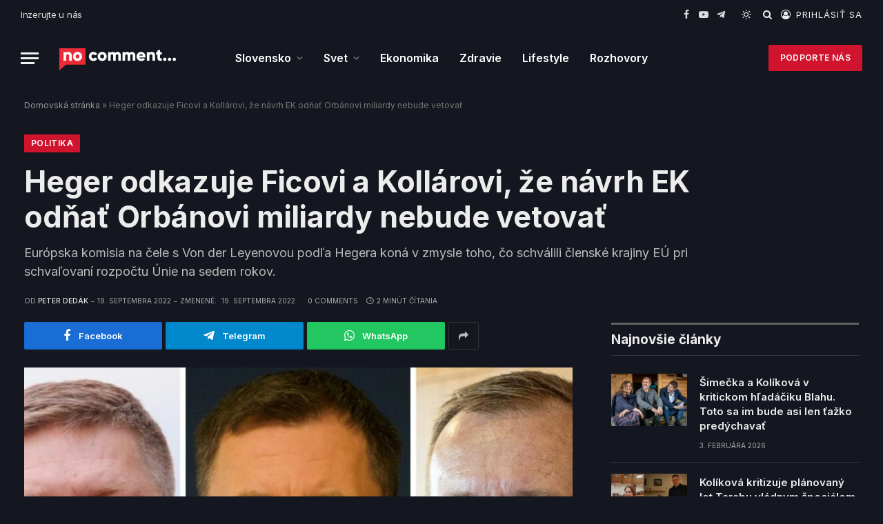

--- FILE ---
content_type: text/html; charset=UTF-8
request_url: https://nocomment.sk/2022/09/19/heger-odkazuje-ficovi-a-kollarovi-ze-navrh-ek-odnat-orbanovi-miliardy-nebude-vetovat/
body_size: 19633
content:

<!DOCTYPE html>
<html lang="sk-SK" class="s-dark site-s-dark">

<head>

	<meta charset="UTF-8" />
	<meta name="viewport" content="width=device-width, initial-scale=1" />
	<meta name='robots' content='index, follow, max-image-preview:large, max-snippet:-1, max-video-preview:-1' />

	<!-- This site is optimized with the Yoast SEO plugin v26.8 - https://yoast.com/product/yoast-seo-wordpress/ -->
	<title>Heger odkazuje Ficovi a Kollárovi, že návrh EK odňať Orbánovi miliardy nebude vetovať - No Comment...</title><link rel="preload" as="image" imagesrcset="https://nocomment.sk/wp-content/uploads/2022/09/Fico-Heger-Kollar-1024x536.jpg 1024w, https://nocomment.sk/wp-content/uploads/2022/09/Fico-Heger-Kollar.jpg 1200w" imagesizes="(max-width: 814px) 100vw, 814px" /><link rel="preload" as="font" href="https://nocomment.sk/wp-content/themes/nocomment/css/icons/fonts/ts-icons.woff2?v2.4" type="font/woff2" crossorigin="anonymous" />
	<meta name="description" content="EK na čele s Leyenovou podľa Hegera koná v zmysle toho, čo schválili členské krajiny EÚ pri schvaľovaní rozpočtu Únie na sedem rokov." />
	<link rel="canonical" href="https://nocomment.sk/2022/09/19/heger-odkazuje-ficovi-a-kollarovi-ze-navrh-ek-odnat-orbanovi-miliardy-nebude-vetovat/" />
	<meta property="og:locale" content="sk_SK" />
	<meta property="og:type" content="article" />
	<meta property="og:title" content="Heger odkazuje Ficovi a Kollárovi, že návrh EK odňať Orbánovi miliardy nebude vetovať - No Comment..." />
	<meta property="og:description" content="EK na čele s Leyenovou podľa Hegera koná v zmysle toho, čo schválili členské krajiny EÚ pri schvaľovaní rozpočtu Únie na sedem rokov." />
	<meta property="og:url" content="https://nocomment.sk/2022/09/19/heger-odkazuje-ficovi-a-kollarovi-ze-navrh-ek-odnat-orbanovi-miliardy-nebude-vetovat/" />
	<meta property="og:site_name" content="No Comment..." />
	<meta property="article:published_time" content="2022-09-19T08:09:33+00:00" />
	<meta property="article:modified_time" content="2022-09-19T08:22:03+00:00" />
	<meta property="og:image" content="https://nocomment.sk/wp-content/uploads/2022/09/Fico-Heger-Kollar.jpg" />
	<meta property="og:image:width" content="1200" />
	<meta property="og:image:height" content="628" />
	<meta property="og:image:type" content="image/jpeg" />
	<meta name="author" content="Peter Dedák" />
	<meta name="twitter:card" content="summary_large_image" />
	<meta name="twitter:label1" content="Autor" />
	<meta name="twitter:data1" content="Peter Dedák" />
	<meta name="twitter:label2" content="Predpokladaný čas čítania" />
	<meta name="twitter:data2" content="2 minúty" />
	<script type="application/ld+json" class="yoast-schema-graph">{"@context":"https://schema.org","@graph":[{"@type":"Article","@id":"https://nocomment.sk/2022/09/19/heger-odkazuje-ficovi-a-kollarovi-ze-navrh-ek-odnat-orbanovi-miliardy-nebude-vetovat/#article","isPartOf":{"@id":"https://nocomment.sk/2022/09/19/heger-odkazuje-ficovi-a-kollarovi-ze-navrh-ek-odnat-orbanovi-miliardy-nebude-vetovat/"},"author":{"name":"Peter Dedák","@id":"https://nocomment.sk/#/schema/person/0ee1d325e1023c7d14868c8e4556f216"},"headline":"Heger odkazuje Ficovi a Kollárovi, že návrh EK odňať Orbánovi miliardy nebude vetovať","datePublished":"2022-09-19T08:09:33+00:00","dateModified":"2022-09-19T08:22:03+00:00","mainEntityOfPage":{"@id":"https://nocomment.sk/2022/09/19/heger-odkazuje-ficovi-a-kollarovi-ze-navrh-ek-odnat-orbanovi-miliardy-nebude-vetovat/"},"wordCount":418,"commentCount":0,"image":{"@id":"https://nocomment.sk/2022/09/19/heger-odkazuje-ficovi-a-kollarovi-ze-navrh-ek-odnat-orbanovi-miliardy-nebude-vetovat/#primaryimage"},"thumbnailUrl":"https://nocomment.sk/wp-content/uploads/2022/09/Fico-Heger-Kollar.jpg","keywords":["Featured"],"articleSection":["Politika","Slovensko"],"inLanguage":"sk-SK","potentialAction":[{"@type":"CommentAction","name":"Comment","target":["https://nocomment.sk/2022/09/19/heger-odkazuje-ficovi-a-kollarovi-ze-navrh-ek-odnat-orbanovi-miliardy-nebude-vetovat/#respond"]}]},{"@type":"WebPage","@id":"https://nocomment.sk/2022/09/19/heger-odkazuje-ficovi-a-kollarovi-ze-navrh-ek-odnat-orbanovi-miliardy-nebude-vetovat/","url":"https://nocomment.sk/2022/09/19/heger-odkazuje-ficovi-a-kollarovi-ze-navrh-ek-odnat-orbanovi-miliardy-nebude-vetovat/","name":"Heger odkazuje Ficovi a Kollárovi, že návrh EK odňať Orbánovi miliardy nebude vetovať - No Comment...","isPartOf":{"@id":"https://nocomment.sk/#website"},"primaryImageOfPage":{"@id":"https://nocomment.sk/2022/09/19/heger-odkazuje-ficovi-a-kollarovi-ze-navrh-ek-odnat-orbanovi-miliardy-nebude-vetovat/#primaryimage"},"image":{"@id":"https://nocomment.sk/2022/09/19/heger-odkazuje-ficovi-a-kollarovi-ze-navrh-ek-odnat-orbanovi-miliardy-nebude-vetovat/#primaryimage"},"thumbnailUrl":"https://nocomment.sk/wp-content/uploads/2022/09/Fico-Heger-Kollar.jpg","datePublished":"2022-09-19T08:09:33+00:00","dateModified":"2022-09-19T08:22:03+00:00","author":{"@id":"https://nocomment.sk/#/schema/person/0ee1d325e1023c7d14868c8e4556f216"},"description":"EK na čele s Leyenovou podľa Hegera koná v zmysle toho, čo schválili členské krajiny EÚ pri schvaľovaní rozpočtu Únie na sedem rokov.","breadcrumb":{"@id":"https://nocomment.sk/2022/09/19/heger-odkazuje-ficovi-a-kollarovi-ze-navrh-ek-odnat-orbanovi-miliardy-nebude-vetovat/#breadcrumb"},"inLanguage":"sk-SK","potentialAction":[{"@type":"ReadAction","target":["https://nocomment.sk/2022/09/19/heger-odkazuje-ficovi-a-kollarovi-ze-navrh-ek-odnat-orbanovi-miliardy-nebude-vetovat/"]}]},{"@type":"ImageObject","inLanguage":"sk-SK","@id":"https://nocomment.sk/2022/09/19/heger-odkazuje-ficovi-a-kollarovi-ze-navrh-ek-odnat-orbanovi-miliardy-nebude-vetovat/#primaryimage","url":"https://nocomment.sk/wp-content/uploads/2022/09/Fico-Heger-Kollar.jpg","contentUrl":"https://nocomment.sk/wp-content/uploads/2022/09/Fico-Heger-Kollar.jpg","width":1200,"height":628,"caption":"Robert Fico, Eduard Heger, Boris Kollár (SITA/koláž)"},{"@type":"BreadcrumbList","@id":"https://nocomment.sk/2022/09/19/heger-odkazuje-ficovi-a-kollarovi-ze-navrh-ek-odnat-orbanovi-miliardy-nebude-vetovat/#breadcrumb","itemListElement":[{"@type":"ListItem","position":1,"name":"Domovská stránka","item":"https://nocomment.sk/"},{"@type":"ListItem","position":2,"name":"Heger odkazuje Ficovi a Kollárovi, že návrh EK odňať Orbánovi miliardy nebude vetovať"}]},{"@type":"WebSite","@id":"https://nocomment.sk/#website","url":"https://nocomment.sk/","name":"No Comment...","description":"Spravodajský a mediálny web","potentialAction":[{"@type":"SearchAction","target":{"@type":"EntryPoint","urlTemplate":"https://nocomment.sk/?s={search_term_string}"},"query-input":{"@type":"PropertyValueSpecification","valueRequired":true,"valueName":"search_term_string"}}],"inLanguage":"sk-SK"},{"@type":"Person","@id":"https://nocomment.sk/#/schema/person/0ee1d325e1023c7d14868c8e4556f216","name":"Peter Dedák"}]}</script>
	<!-- / Yoast SEO plugin. -->


<link rel='dns-prefetch' href='//nocomment.sk' />
<link rel='dns-prefetch' href='//fonts.googleapis.com' />
<link rel="alternate" type="application/rss+xml" title="RSS kanál: No Comment... &raquo;" href="https://nocomment.sk/feed/" />
<link rel="alternate" type="application/rss+xml" title="RSS kanál komentárov webu No Comment... &raquo;" href="https://nocomment.sk/comments/feed/" />
<link rel="alternate" type="application/rss+xml" title="RSS kanál komentárov webu No Comment... &raquo; ku článku Heger odkazuje Ficovi a Kollárovi, že návrh EK odňať Orbánovi miliardy nebude vetovať" href="https://nocomment.sk/2022/09/19/heger-odkazuje-ficovi-a-kollarovi-ze-navrh-ek-odnat-orbanovi-miliardy-nebude-vetovat/feed/" />
<link rel="alternate" title="oEmbed (JSON)" type="application/json+oembed" href="https://nocomment.sk/wp-json/oembed/1.0/embed?url=https%3A%2F%2Fnocomment.sk%2F2022%2F09%2F19%2Fheger-odkazuje-ficovi-a-kollarovi-ze-navrh-ek-odnat-orbanovi-miliardy-nebude-vetovat%2F" />
<link rel="alternate" title="oEmbed (XML)" type="text/xml+oembed" href="https://nocomment.sk/wp-json/oembed/1.0/embed?url=https%3A%2F%2Fnocomment.sk%2F2022%2F09%2F19%2Fheger-odkazuje-ficovi-a-kollarovi-ze-navrh-ek-odnat-orbanovi-miliardy-nebude-vetovat%2F&#038;format=xml" />
<style id='wp-img-auto-sizes-contain-inline-css' type='text/css'>
img:is([sizes=auto i],[sizes^="auto," i]){contain-intrinsic-size:3000px 1500px}
/*# sourceURL=wp-img-auto-sizes-contain-inline-css */
</style>
<style id='wp-emoji-styles-inline-css' type='text/css'>

	img.wp-smiley, img.emoji {
		display: inline !important;
		border: none !important;
		box-shadow: none !important;
		height: 1em !important;
		width: 1em !important;
		margin: 0 0.07em !important;
		vertical-align: -0.1em !important;
		background: none !important;
		padding: 0 !important;
	}
/*# sourceURL=wp-emoji-styles-inline-css */
</style>
<link rel='stylesheet' id='wp-block-library-css' href='https://nocomment.sk/wp-includes/css/dist/block-library/style.min.css?ver=6.9' type='text/css' media='all' />
<style id='classic-theme-styles-inline-css' type='text/css'>
/*! This file is auto-generated */
.wp-block-button__link{color:#fff;background-color:#32373c;border-radius:9999px;box-shadow:none;text-decoration:none;padding:calc(.667em + 2px) calc(1.333em + 2px);font-size:1.125em}.wp-block-file__button{background:#32373c;color:#fff;text-decoration:none}
/*# sourceURL=/wp-includes/css/classic-themes.min.css */
</style>
<style id='global-styles-inline-css' type='text/css'>
:root{--wp--preset--aspect-ratio--square: 1;--wp--preset--aspect-ratio--4-3: 4/3;--wp--preset--aspect-ratio--3-4: 3/4;--wp--preset--aspect-ratio--3-2: 3/2;--wp--preset--aspect-ratio--2-3: 2/3;--wp--preset--aspect-ratio--16-9: 16/9;--wp--preset--aspect-ratio--9-16: 9/16;--wp--preset--color--black: #000000;--wp--preset--color--cyan-bluish-gray: #abb8c3;--wp--preset--color--white: #ffffff;--wp--preset--color--pale-pink: #f78da7;--wp--preset--color--vivid-red: #cf2e2e;--wp--preset--color--luminous-vivid-orange: #ff6900;--wp--preset--color--luminous-vivid-amber: #fcb900;--wp--preset--color--light-green-cyan: #7bdcb5;--wp--preset--color--vivid-green-cyan: #00d084;--wp--preset--color--pale-cyan-blue: #8ed1fc;--wp--preset--color--vivid-cyan-blue: #0693e3;--wp--preset--color--vivid-purple: #9b51e0;--wp--preset--gradient--vivid-cyan-blue-to-vivid-purple: linear-gradient(135deg,rgb(6,147,227) 0%,rgb(155,81,224) 100%);--wp--preset--gradient--light-green-cyan-to-vivid-green-cyan: linear-gradient(135deg,rgb(122,220,180) 0%,rgb(0,208,130) 100%);--wp--preset--gradient--luminous-vivid-amber-to-luminous-vivid-orange: linear-gradient(135deg,rgb(252,185,0) 0%,rgb(255,105,0) 100%);--wp--preset--gradient--luminous-vivid-orange-to-vivid-red: linear-gradient(135deg,rgb(255,105,0) 0%,rgb(207,46,46) 100%);--wp--preset--gradient--very-light-gray-to-cyan-bluish-gray: linear-gradient(135deg,rgb(238,238,238) 0%,rgb(169,184,195) 100%);--wp--preset--gradient--cool-to-warm-spectrum: linear-gradient(135deg,rgb(74,234,220) 0%,rgb(151,120,209) 20%,rgb(207,42,186) 40%,rgb(238,44,130) 60%,rgb(251,105,98) 80%,rgb(254,248,76) 100%);--wp--preset--gradient--blush-light-purple: linear-gradient(135deg,rgb(255,206,236) 0%,rgb(152,150,240) 100%);--wp--preset--gradient--blush-bordeaux: linear-gradient(135deg,rgb(254,205,165) 0%,rgb(254,45,45) 50%,rgb(107,0,62) 100%);--wp--preset--gradient--luminous-dusk: linear-gradient(135deg,rgb(255,203,112) 0%,rgb(199,81,192) 50%,rgb(65,88,208) 100%);--wp--preset--gradient--pale-ocean: linear-gradient(135deg,rgb(255,245,203) 0%,rgb(182,227,212) 50%,rgb(51,167,181) 100%);--wp--preset--gradient--electric-grass: linear-gradient(135deg,rgb(202,248,128) 0%,rgb(113,206,126) 100%);--wp--preset--gradient--midnight: linear-gradient(135deg,rgb(2,3,129) 0%,rgb(40,116,252) 100%);--wp--preset--font-size--small: 13px;--wp--preset--font-size--medium: 20px;--wp--preset--font-size--large: 36px;--wp--preset--font-size--x-large: 42px;--wp--preset--spacing--20: 0.44rem;--wp--preset--spacing--30: 0.67rem;--wp--preset--spacing--40: 1rem;--wp--preset--spacing--50: 1.5rem;--wp--preset--spacing--60: 2.25rem;--wp--preset--spacing--70: 3.38rem;--wp--preset--spacing--80: 5.06rem;--wp--preset--shadow--natural: 6px 6px 9px rgba(0, 0, 0, 0.2);--wp--preset--shadow--deep: 12px 12px 50px rgba(0, 0, 0, 0.4);--wp--preset--shadow--sharp: 6px 6px 0px rgba(0, 0, 0, 0.2);--wp--preset--shadow--outlined: 6px 6px 0px -3px rgb(255, 255, 255), 6px 6px rgb(0, 0, 0);--wp--preset--shadow--crisp: 6px 6px 0px rgb(0, 0, 0);}:where(.is-layout-flex){gap: 0.5em;}:where(.is-layout-grid){gap: 0.5em;}body .is-layout-flex{display: flex;}.is-layout-flex{flex-wrap: wrap;align-items: center;}.is-layout-flex > :is(*, div){margin: 0;}body .is-layout-grid{display: grid;}.is-layout-grid > :is(*, div){margin: 0;}:where(.wp-block-columns.is-layout-flex){gap: 2em;}:where(.wp-block-columns.is-layout-grid){gap: 2em;}:where(.wp-block-post-template.is-layout-flex){gap: 1.25em;}:where(.wp-block-post-template.is-layout-grid){gap: 1.25em;}.has-black-color{color: var(--wp--preset--color--black) !important;}.has-cyan-bluish-gray-color{color: var(--wp--preset--color--cyan-bluish-gray) !important;}.has-white-color{color: var(--wp--preset--color--white) !important;}.has-pale-pink-color{color: var(--wp--preset--color--pale-pink) !important;}.has-vivid-red-color{color: var(--wp--preset--color--vivid-red) !important;}.has-luminous-vivid-orange-color{color: var(--wp--preset--color--luminous-vivid-orange) !important;}.has-luminous-vivid-amber-color{color: var(--wp--preset--color--luminous-vivid-amber) !important;}.has-light-green-cyan-color{color: var(--wp--preset--color--light-green-cyan) !important;}.has-vivid-green-cyan-color{color: var(--wp--preset--color--vivid-green-cyan) !important;}.has-pale-cyan-blue-color{color: var(--wp--preset--color--pale-cyan-blue) !important;}.has-vivid-cyan-blue-color{color: var(--wp--preset--color--vivid-cyan-blue) !important;}.has-vivid-purple-color{color: var(--wp--preset--color--vivid-purple) !important;}.has-black-background-color{background-color: var(--wp--preset--color--black) !important;}.has-cyan-bluish-gray-background-color{background-color: var(--wp--preset--color--cyan-bluish-gray) !important;}.has-white-background-color{background-color: var(--wp--preset--color--white) !important;}.has-pale-pink-background-color{background-color: var(--wp--preset--color--pale-pink) !important;}.has-vivid-red-background-color{background-color: var(--wp--preset--color--vivid-red) !important;}.has-luminous-vivid-orange-background-color{background-color: var(--wp--preset--color--luminous-vivid-orange) !important;}.has-luminous-vivid-amber-background-color{background-color: var(--wp--preset--color--luminous-vivid-amber) !important;}.has-light-green-cyan-background-color{background-color: var(--wp--preset--color--light-green-cyan) !important;}.has-vivid-green-cyan-background-color{background-color: var(--wp--preset--color--vivid-green-cyan) !important;}.has-pale-cyan-blue-background-color{background-color: var(--wp--preset--color--pale-cyan-blue) !important;}.has-vivid-cyan-blue-background-color{background-color: var(--wp--preset--color--vivid-cyan-blue) !important;}.has-vivid-purple-background-color{background-color: var(--wp--preset--color--vivid-purple) !important;}.has-black-border-color{border-color: var(--wp--preset--color--black) !important;}.has-cyan-bluish-gray-border-color{border-color: var(--wp--preset--color--cyan-bluish-gray) !important;}.has-white-border-color{border-color: var(--wp--preset--color--white) !important;}.has-pale-pink-border-color{border-color: var(--wp--preset--color--pale-pink) !important;}.has-vivid-red-border-color{border-color: var(--wp--preset--color--vivid-red) !important;}.has-luminous-vivid-orange-border-color{border-color: var(--wp--preset--color--luminous-vivid-orange) !important;}.has-luminous-vivid-amber-border-color{border-color: var(--wp--preset--color--luminous-vivid-amber) !important;}.has-light-green-cyan-border-color{border-color: var(--wp--preset--color--light-green-cyan) !important;}.has-vivid-green-cyan-border-color{border-color: var(--wp--preset--color--vivid-green-cyan) !important;}.has-pale-cyan-blue-border-color{border-color: var(--wp--preset--color--pale-cyan-blue) !important;}.has-vivid-cyan-blue-border-color{border-color: var(--wp--preset--color--vivid-cyan-blue) !important;}.has-vivid-purple-border-color{border-color: var(--wp--preset--color--vivid-purple) !important;}.has-vivid-cyan-blue-to-vivid-purple-gradient-background{background: var(--wp--preset--gradient--vivid-cyan-blue-to-vivid-purple) !important;}.has-light-green-cyan-to-vivid-green-cyan-gradient-background{background: var(--wp--preset--gradient--light-green-cyan-to-vivid-green-cyan) !important;}.has-luminous-vivid-amber-to-luminous-vivid-orange-gradient-background{background: var(--wp--preset--gradient--luminous-vivid-amber-to-luminous-vivid-orange) !important;}.has-luminous-vivid-orange-to-vivid-red-gradient-background{background: var(--wp--preset--gradient--luminous-vivid-orange-to-vivid-red) !important;}.has-very-light-gray-to-cyan-bluish-gray-gradient-background{background: var(--wp--preset--gradient--very-light-gray-to-cyan-bluish-gray) !important;}.has-cool-to-warm-spectrum-gradient-background{background: var(--wp--preset--gradient--cool-to-warm-spectrum) !important;}.has-blush-light-purple-gradient-background{background: var(--wp--preset--gradient--blush-light-purple) !important;}.has-blush-bordeaux-gradient-background{background: var(--wp--preset--gradient--blush-bordeaux) !important;}.has-luminous-dusk-gradient-background{background: var(--wp--preset--gradient--luminous-dusk) !important;}.has-pale-ocean-gradient-background{background: var(--wp--preset--gradient--pale-ocean) !important;}.has-electric-grass-gradient-background{background: var(--wp--preset--gradient--electric-grass) !important;}.has-midnight-gradient-background{background: var(--wp--preset--gradient--midnight) !important;}.has-small-font-size{font-size: var(--wp--preset--font-size--small) !important;}.has-medium-font-size{font-size: var(--wp--preset--font-size--medium) !important;}.has-large-font-size{font-size: var(--wp--preset--font-size--large) !important;}.has-x-large-font-size{font-size: var(--wp--preset--font-size--x-large) !important;}
:where(.wp-block-post-template.is-layout-flex){gap: 1.25em;}:where(.wp-block-post-template.is-layout-grid){gap: 1.25em;}
:where(.wp-block-term-template.is-layout-flex){gap: 1.25em;}:where(.wp-block-term-template.is-layout-grid){gap: 1.25em;}
:where(.wp-block-columns.is-layout-flex){gap: 2em;}:where(.wp-block-columns.is-layout-grid){gap: 2em;}
:root :where(.wp-block-pullquote){font-size: 1.5em;line-height: 1.6;}
/*# sourceURL=global-styles-inline-css */
</style>
<link rel='stylesheet' id='contact-form-7-css' href='https://nocomment.sk/wp-content/plugins/contact-form-7/includes/css/styles.css?ver=6.1.4' type='text/css' media='all' />
<link rel='stylesheet' id='smartmag-core-css' href='https://nocomment.sk/wp-content/themes/nocomment/style.css?ver=8.0.5' type='text/css' media='all' />
<style id='smartmag-core-inline-css' type='text/css'>
:root { --c-main: #d1142e;
--c-main-rgb: 209,20,46;
--text-font: "Inter", system-ui, -apple-system, "Segoe UI", Arial, sans-serif;
--body-font: "Inter", system-ui, -apple-system, "Segoe UI", Arial, sans-serif;
--title-size-xs: 15px;
--title-size-s: 17px;
--title-fw-bold: 600;
--main-width: 1240px;
--c-excerpts: #111111;
--excerpt-size: 14px; }
.s-dark body { background-color: #14171f; }
.smart-head-main .smart-head-top { --head-h: 42px; background-color: #ededed; }
.s-dark .smart-head-main .smart-head-top,
.smart-head-main .s-dark.smart-head-top { background-color: #14171f; }
.smart-head-main .smart-head-mid { --head-h: 84px; background: linear-gradient(-90deg, #14171f 0%, #14171f 100%); }
.navigation-main .menu > li > a { font-size: 16px; text-transform: initial; letter-spacing: 0em; }
.navigation-main { --nav-items-space: 15px; }
.nav-hov-b .menu > li > a:before { border-width: 3px; }
.s-dark .navigation-main { --c-nav: #ffffff; }
.s-dark .navigation { --c-nav-blip: #969696; --c-nav-hov-bg: rgba(255,255,255,0.01); --c-nav-drop-bg: #11141e; --c-nav-drop-hov-bg: rgba(255,255,255,0.03); }
.smart-head-mobile .smart-head-mid { --head-h: 70px; }
.s-dark .smart-head-mobile .smart-head-mid,
.smart-head-mobile .s-dark.smart-head-mid { background-color: #14171f; }
.smart-head-mobile .smart-head-mid { border-bottom-width: 0px; }
.s-dark .off-canvas, .off-canvas.s-dark { background-color: #14171f; }
.navigation-small .menu > li > a { letter-spacing: -.02em; }
.navigation-small { margin-left: calc(-1 * var(--nav-items-space)); }
.s-dark .navigation-small { --c-nav: #dddddd; }
.s-dark .smart-head .ts-button1,
.smart-head .s-dark .ts-button1 { color: #ffffff; }
.s-dark .upper-footer { background-color: #14171f; }
.upper-footer > .wrap { padding-top: 70px; }
.s-dark .lower-footer { background-color: #14171f; }
.post-meta .meta-item, .post-meta .text-in { font-size: 10px; text-transform: uppercase; }
.post-meta { --p-meta-sep: "\2013"; }
.block-head-c .heading { letter-spacing: 0.02em; }
.block-head-e2 .heading { font-weight: 600; color: var(--c-main); }
.block-head-f { --c-line: #0a0a0a; }
.s-dark .block-head-f { --c-line: #636363; }
.block-head-f .heading { color: #0a0a0a; }
.s-dark .block-head-f .heading { color: #ededed; }
.entry-content { font-weight: normal; }
.site-s-light .entry-content { color: #161616; }
.s-dark .entry-content { color: #f2f2f2; }
.s-dark .spc-newsletter-c { background-color: #14181f; }
.a-wrap-2:not(._) { margin-top: 0px; }
@media (min-width: 1200px) { .loop-list .post-title { font-size: 22px; } }
@media (min-width: 940px) and (max-width: 1200px) { .navigation-main .menu > li > a { font-size: calc(10px + (16px - 10px) * .7); } }


/*# sourceURL=smartmag-core-inline-css */
</style>
<link rel='stylesheet' id='smartmag-magnific-popup-css' href='https://nocomment.sk/wp-content/themes/nocomment/css/lightbox.css?ver=8.0.5' type='text/css' media='all' />
<link rel='stylesheet' id='smartmag-icons-css' href='https://nocomment.sk/wp-content/themes/nocomment/css/icons/icons.css?ver=8.0.5' type='text/css' media='all' />
<link rel='stylesheet' id='smart-mag-child-css' href='https://nocomment.sk/wp-content/themes/nocomment-child/style.css?ver=1.0' type='text/css' media='all' />
<link rel='stylesheet' id='smartmag-gfonts-custom-css' href='https://fonts.googleapis.com/css?family=Inter%3A400%2C500%2C600%2C700' type='text/css' media='all' />
<script type="text/javascript" src="https://nocomment.sk/wp-includes/js/jquery/jquery.min.js?ver=3.7.1" id="jquery-core-js"></script>
<script type="text/javascript" src="https://nocomment.sk/wp-includes/js/jquery/jquery-migrate.min.js?ver=3.4.1" id="jquery-migrate-js"></script>
<link rel="https://api.w.org/" href="https://nocomment.sk/wp-json/" /><link rel="alternate" title="JSON" type="application/json" href="https://nocomment.sk/wp-json/wp/v2/posts/7713" /><link rel="EditURI" type="application/rsd+xml" title="RSD" href="https://nocomment.sk/xmlrpc.php?rsd" />
<meta name="generator" content="WordPress 6.9" />
<link rel='shortlink' href='https://nocomment.sk/?p=7713' />

		<script>
		var BunyadSchemeKey = 'bunyad-scheme';
		(() => {
			const d = document.documentElement;
			const c = d.classList;
			const scheme = localStorage.getItem(BunyadSchemeKey);
			if (scheme) {
				d.dataset.origClass = c;
				scheme === 'dark' ? c.remove('s-light', 'site-s-light') : c.remove('s-dark', 'site-s-dark');
				c.add('site-s-' + scheme, 's-' + scheme);
			}
		})();
		</script>
		<meta name="generator" content="Elementor 3.35.0; features: additional_custom_breakpoints; settings: css_print_method-external, google_font-enabled, font_display-auto">
			<style>
				.e-con.e-parent:nth-of-type(n+4):not(.e-lazyloaded):not(.e-no-lazyload),
				.e-con.e-parent:nth-of-type(n+4):not(.e-lazyloaded):not(.e-no-lazyload) * {
					background-image: none !important;
				}
				@media screen and (max-height: 1024px) {
					.e-con.e-parent:nth-of-type(n+3):not(.e-lazyloaded):not(.e-no-lazyload),
					.e-con.e-parent:nth-of-type(n+3):not(.e-lazyloaded):not(.e-no-lazyload) * {
						background-image: none !important;
					}
				}
				@media screen and (max-height: 640px) {
					.e-con.e-parent:nth-of-type(n+2):not(.e-lazyloaded):not(.e-no-lazyload),
					.e-con.e-parent:nth-of-type(n+2):not(.e-lazyloaded):not(.e-no-lazyload) * {
						background-image: none !important;
					}
				}
			</style>
			<!-- Global site tag (gtag.js) - Google Analytics -->
<script async src="https://www.googletagmanager.com/gtag/js?id=G-L6SZEWCNBM"></script>
<script>
  window.dataLayer = window.dataLayer || [];
  function gtag(){dataLayer.push(arguments);}
  gtag('js', new Date());

  gtag('config', 'G-L6SZEWCNBM');
</script>

<!-- Meta Pixel Code -->
<script>
!function(f,b,e,v,n,t,s)
{if(f.fbq)return;n=f.fbq=function(){n.callMethod?
n.callMethod.apply(n,arguments):n.queue.push(arguments)};
if(!f._fbq)f._fbq=n;n.push=n;n.loaded=!0;n.version='2.0';
n.queue=[];t=b.createElement(e);t.async=!0;
t.src=v;s=b.getElementsByTagName(e)[0];
s.parentNode.insertBefore(t,s)}(window, document,'script',
'https://connect.facebook.net/en_US/fbevents.js');
fbq('init', '1142126139962597');
fbq('track', 'PageView');
</script>
<!-- End Meta Pixel Code -->

<meta name="facebook-domain-verification" content="eo05plmgw2zytpfqc8w3vztj1ibnxq" />

<script async src="https://pagead2.googlesyndication.com/pagead/js/adsbygoogle.js?client=ca-pub-5797152778566221" crossorigin="anonymous"></script>

<!-- Start cookieyes banner --> <script id="cookieyes" type="text/javascript" src="https://cdn-cookieyes.com/client_data/280574640ebb9f086714b5eb/script.js"></script> <!-- End cookieyes banner --><link rel="icon" href="https://nocomment.sk/wp-content/uploads/2021/10/cropped-favicon-32x32.png" sizes="32x32" />
<link rel="icon" href="https://nocomment.sk/wp-content/uploads/2021/10/cropped-favicon-192x192.png" sizes="192x192" />
<link rel="apple-touch-icon" href="https://nocomment.sk/wp-content/uploads/2021/10/cropped-favicon-180x180.png" />
<meta name="msapplication-TileImage" content="https://nocomment.sk/wp-content/uploads/2021/10/cropped-favicon-270x270.png" />
		<style type="text/css" id="wp-custom-css">
			.grecaptcha-badge { display: none !important }		</style>
		

</head>

<body class="wp-singular post-template-default single single-post postid-7713 single-format-standard wp-theme-nocomment wp-child-theme-nocomment-child right-sidebar post-layout-large post-cat-5 has-lb has-lb-sm layout-normal elementor-default elementor-kit-6">



<div class="main-wrap">

	
<div class="off-canvas-backdrop"></div>
<div class="mobile-menu-container off-canvas s-dark" id="off-canvas">

	<div class="off-canvas-head">
		<a href="#" class="close"><i class="tsi tsi-times"></i></a>

		<div class="ts-logo">
					</div>
	</div>

	<div class="off-canvas-content">

					<ul class="mobile-menu"></ul>
		
					<div class="off-canvas-widgets">
				
		<div id="smartmag-block-posts-small-3" class="widget ts-block-widget smartmag-widget-posts-small">		
		<div class="block">
					<section class="block-wrap block-posts-small block-sc mb-none" data-id="1">

			<div class="widget-title block-head block-head-ac block-head-b"><h5 class="heading">Najnovšie</h5></div>	
			<div class="block-content">
				
	<div class="loop loop-small loop-small-a loop-sep loop-small-sep grid grid-1 md:grid-1 sm:grid-1 xs:grid-1">

					
<article class="l-post  small-a-post m-pos-left small-post">

	
			<div class="media">

		
			<a href="https://nocomment.sk/2026/02/03/simecka-a-kolikova-v-kritickom-hladaciku-blahu-toto-sa-im-bude-asi-len-tazko-predychavat/" class="image-link media-ratio ar-bunyad-thumb" title="Šimečka a Kolíková v kritickom hľadáčiku Blahu. Toto sa im bude asi len ťažko predýchavať"><span data-bgsrc="https://nocomment.sk/wp-content/uploads/2026/02/Rodina-Simeckovcov.-Zdroj-Michal-Simecka-FB-300x200.jpg" class="img bg-cover wp-post-image attachment-medium size-medium lazyload" data-bgset="https://nocomment.sk/wp-content/uploads/2026/02/Rodina-Simeckovcov.-Zdroj-Michal-Simecka-FB-300x200.jpg 300w, https://nocomment.sk/wp-content/uploads/2026/02/Rodina-Simeckovcov.-Zdroj-Michal-Simecka-FB-1024x683.jpg 1024w, https://nocomment.sk/wp-content/uploads/2026/02/Rodina-Simeckovcov.-Zdroj-Michal-Simecka-FB-768x512.jpg 768w, https://nocomment.sk/wp-content/uploads/2026/02/Rodina-Simeckovcov.-Zdroj-Michal-Simecka-FB-1536x1024.jpg 1536w, https://nocomment.sk/wp-content/uploads/2026/02/Rodina-Simeckovcov.-Zdroj-Michal-Simecka-FB-150x100.jpg 150w, https://nocomment.sk/wp-content/uploads/2026/02/Rodina-Simeckovcov.-Zdroj-Michal-Simecka-FB-450x300.jpg 450w, https://nocomment.sk/wp-content/uploads/2026/02/Rodina-Simeckovcov.-Zdroj-Michal-Simecka-FB-1200x800.jpg 1200w, https://nocomment.sk/wp-content/uploads/2026/02/Rodina-Simeckovcov.-Zdroj-Michal-Simecka-FB.jpg 2048w" data-sizes="(max-width: 114px) 100vw, 114px"></span></a>			
			
			
			
		
		</div>
	

	
		<div class="content">

			<div class="post-meta post-meta-a post-meta-left has-below"><h4 class="is-title post-title"><a href="https://nocomment.sk/2026/02/03/simecka-a-kolikova-v-kritickom-hladaciku-blahu-toto-sa-im-bude-asi-len-tazko-predychavat/">Šimečka a Kolíková v kritickom hľadáčiku Blahu. Toto sa im bude asi len ťažko predýchavať</a></h4><div class="post-meta-items meta-below"><span class="meta-item date"><span class="date-link"><time class="post-date" datetime="2026-02-03T14:59:36+01:00">3. februára 2026</time></span></span></div></div>			
			
			
		</div>

	
</article>	
					
<article class="l-post  small-a-post m-pos-left small-post">

	
			<div class="media">

		
			<a href="https://nocomment.sk/2026/02/03/kolikova-kritizuje-planovany-let-tarabu-vladnym-specialom-kvoli-ceskym-predstavitelom-zabudla-na-prezidentku/" class="image-link media-ratio ar-bunyad-thumb" title="Kolíková kritizuje plánovaný let Tarabu vládnym špeciálom kvôli českým predstaviteľom. Zabudla na prezidentku?"><span data-bgsrc="https://nocomment.sk/wp-content/uploads/2026/02/Untitled-design-2026-02-03T145642.677-300x225.png" class="img bg-cover wp-post-image attachment-medium size-medium lazyload" data-bgset="https://nocomment.sk/wp-content/uploads/2026/02/Untitled-design-2026-02-03T145642.677-300x225.png 300w, https://nocomment.sk/wp-content/uploads/2026/02/Untitled-design-2026-02-03T145642.677-1024x768.png 1024w, https://nocomment.sk/wp-content/uploads/2026/02/Untitled-design-2026-02-03T145642.677-768x576.png 768w, https://nocomment.sk/wp-content/uploads/2026/02/Untitled-design-2026-02-03T145642.677-1536x1152.png 1536w, https://nocomment.sk/wp-content/uploads/2026/02/Untitled-design-2026-02-03T145642.677-150x113.png 150w, https://nocomment.sk/wp-content/uploads/2026/02/Untitled-design-2026-02-03T145642.677-450x338.png 450w, https://nocomment.sk/wp-content/uploads/2026/02/Untitled-design-2026-02-03T145642.677-1200x900.png 1200w, https://nocomment.sk/wp-content/uploads/2026/02/Untitled-design-2026-02-03T145642.677.png 1680w" data-sizes="(max-width: 114px) 100vw, 114px"></span></a>			
			
			
			
		
		</div>
	

	
		<div class="content">

			<div class="post-meta post-meta-a post-meta-left has-below"><h4 class="is-title post-title"><a href="https://nocomment.sk/2026/02/03/kolikova-kritizuje-planovany-let-tarabu-vladnym-specialom-kvoli-ceskym-predstavitelom-zabudla-na-prezidentku/">Kolíková kritizuje plánovaný let Tarabu vládnym špeciálom kvôli českým predstaviteľom. Zabudla na prezidentku?</a></h4><div class="post-meta-items meta-below"><span class="meta-item date"><span class="date-link"><time class="post-date" datetime="2026-02-03T14:57:15+01:00">3. februára 2026</time></span></span></div></div>			
			
			
		</div>

	
</article>	
					
<article class="l-post  small-a-post m-pos-left small-post">

	
			<div class="media">

		
			<a href="https://nocomment.sk/2026/02/03/zapad-je-prehnity-a-jeho-politicke-a-ine-elity-su-uchylaci-zareagovala-na-kauzu-epstein-expoliticka-belousovova/" class="image-link media-ratio ar-bunyad-thumb" title="Západ je prehnitý a jeho politické a iné elity sú úchyláci! Zareagovala na kauzu Epstein expolitička Belousovová"><span data-bgsrc="https://nocomment.sk/wp-content/uploads/2026/02/Lajcak-a-Epstein.-Zdroj-facebook.sk_-300x226.jpg" class="img bg-cover wp-post-image attachment-medium size-medium lazyload" data-bgset="https://nocomment.sk/wp-content/uploads/2026/02/Lajcak-a-Epstein.-Zdroj-facebook.sk_-300x226.jpg 300w, https://nocomment.sk/wp-content/uploads/2026/02/Lajcak-a-Epstein.-Zdroj-facebook.sk_-1024x771.jpg 1024w, https://nocomment.sk/wp-content/uploads/2026/02/Lajcak-a-Epstein.-Zdroj-facebook.sk_-768x578.jpg 768w, https://nocomment.sk/wp-content/uploads/2026/02/Lajcak-a-Epstein.-Zdroj-facebook.sk_-1536x1157.jpg 1536w, https://nocomment.sk/wp-content/uploads/2026/02/Lajcak-a-Epstein.-Zdroj-facebook.sk_-150x113.jpg 150w, https://nocomment.sk/wp-content/uploads/2026/02/Lajcak-a-Epstein.-Zdroj-facebook.sk_-450x339.jpg 450w, https://nocomment.sk/wp-content/uploads/2026/02/Lajcak-a-Epstein.-Zdroj-facebook.sk_-1200x904.jpg 1200w, https://nocomment.sk/wp-content/uploads/2026/02/Lajcak-a-Epstein.-Zdroj-facebook.sk_.jpg 1595w" data-sizes="(max-width: 114px) 100vw, 114px"></span></a>			
			
			
			
		
		</div>
	

	
		<div class="content">

			<div class="post-meta post-meta-a post-meta-left has-below"><h4 class="is-title post-title"><a href="https://nocomment.sk/2026/02/03/zapad-je-prehnity-a-jeho-politicke-a-ine-elity-su-uchylaci-zareagovala-na-kauzu-epstein-expoliticka-belousovova/">Západ je prehnitý a jeho politické a iné elity sú úchyláci! Zareagovala na kauzu Epstein expolitička Belousovová</a></h4><div class="post-meta-items meta-below"><span class="meta-item date"><span class="date-link"><time class="post-date" datetime="2026-02-03T14:46:27+01:00">3. februára 2026</time></span></span></div></div>			
			
			
		</div>

	
</article>	
		
	</div>

					</div>

		</section>
				</div>

		</div>			</div>
		
		
		<div class="spc-social-block spc-social spc-social-b smart-head-social">
		
			
				<a href="https://www.facebook.com/nocommentsk.sk" class="link service s-facebook" target="_blank" rel="noopener">
					<i class="icon tsi tsi-facebook"></i>
					<span class="visuallyhidden">Facebook</span>
				</a>
									
			
				<a href="#" class="link service s-youtube" target="_blank" rel="noopener">
					<i class="icon tsi tsi-youtube-play"></i>
					<span class="visuallyhidden">YouTube</span>
				</a>
									
			
				<a href="https://t.me/nocommentsk" class="link service s-telegram" target="_blank" rel="noopener">
					<i class="icon tsi tsi-telegram"></i>
					<span class="visuallyhidden">Telegram</span>
				</a>
									
			
		</div>

		
	</div>

</div>
<div class="smart-head smart-head-a smart-head-main" id="smart-head" data-sticky="auto" data-sticky-type="smart" data-sticky-full>
	
	<div class="smart-head-row smart-head-top s-dark smart-head-row-full">

		<div class="inner full">

							
				<div class="items items-left ">
					<div class="nav-wrap">
		<nav class="navigation navigation-small nav-hov-a">
			<ul id="menu-top-links" class="menu"><li id="menu-item-2953" class="menu-item menu-item-type-post_type menu-item-object-page menu-item-2953"><a href="https://nocomment.sk/inzerujte-u-nas/">Inzerujte u nás</a></li>
</ul>		</nav>
	</div>
				</div>

							
				<div class="items items-center empty">
								</div>

							
				<div class="items items-right ">
				
		<div class="spc-social-block spc-social spc-social-a smart-head-social">
		
			
				<a href="https://www.facebook.com/nocommentsk.sk" class="link service s-facebook" target="_blank" rel="noopener">
					<i class="icon tsi tsi-facebook"></i>
					<span class="visuallyhidden">Facebook</span>
				</a>
									
			
				<a href="#" class="link service s-youtube" target="_blank" rel="noopener">
					<i class="icon tsi tsi-youtube-play"></i>
					<span class="visuallyhidden">YouTube</span>
				</a>
									
			
				<a href="https://t.me/nocommentsk" class="link service s-telegram" target="_blank" rel="noopener">
					<i class="icon tsi tsi-telegram"></i>
					<span class="visuallyhidden">Telegram</span>
				</a>
									
			
		</div>

		
<div class="scheme-switcher has-icon-only">
	<a href="#" class="toggle is-icon toggle-dark" title="Switch to Dark Design - easier on eyes.">
		<i class="icon tsi tsi-moon"></i>
	</a>
	<a href="#" class="toggle is-icon toggle-light" title="Switch to Light Design.">
		<i class="icon tsi tsi-bright"></i>
	</a>
</div>

	<a href="#" class="search-icon has-icon-only is-icon" title="Search">
		<i class="tsi tsi-search"></i>
	</a>



	<a href="#auth-modal" class="auth-link has-icon">
					<i class="icon tsi tsi-user-circle-o"></i>
		
					<span class="label">Prihlásiť sa</span>
			</a>

				</div>

						
		</div>
	</div>

	
	<div class="smart-head-row smart-head-mid smart-head-row-3 s-dark has-center-nav smart-head-row-full">

		<div class="inner full">

							
				<div class="items items-left ">
				
<button class="offcanvas-toggle has-icon" type="button" aria-label="Menu">
	<span class="hamburger-icon hamburger-icon-a">
		<span class="inner"></span>
	</span>
</button>	<a href="https://nocomment.sk/" title="No Comment&#8230;" rel="home" class="logo-link ts-logo logo-is-image">
		<span>
			
				
					<img src="https://nocomment.sk/wp-content/uploads/2021/10/NoComment-logo-red-1x.png" class="logo-image logo-image-dark" alt="No Comment&#8230;" srcset="https://nocomment.sk/wp-content/uploads/2021/10/NoComment-logo-red-1x.png ,https://nocomment.sk/wp-content/uploads/2021/10/NoComment-logo-red-2x.png 2x" width="200" height="43"/><img src="https://nocomment.sk/wp-content/uploads/2021/10/NoComment-logo-red-dark-1x.png" class="logo-image" alt="No Comment&#8230;" srcset="https://nocomment.sk/wp-content/uploads/2021/10/NoComment-logo-red-dark-1x.png ,https://nocomment.sk/wp-content/uploads/2021/10/NoComment-logo-red-dark-2x.png 2x" width="200" height="43"/>
									 
					</span>
	</a>				</div>

							
				<div class="items items-center ">
					<div class="nav-wrap">
		<nav class="navigation navigation-main nav-hov-b">
			<ul id="menu-main-menu" class="menu"><li id="menu-item-2943" class="menu-item menu-item-type-taxonomy menu-item-object-category current-post-ancestor current-menu-parent current-post-parent menu-cat-27 menu-item-has-children item-mega-menu menu-item-2943"><a href="https://nocomment.sk/slovensko/">Slovensko</a>
<div class="sub-menu mega-menu mega-menu-a wrap">

		
	
	<section class="column recent-posts" data-columns="5">
					<div class="posts" data-id="27">

						<section class="block-wrap block-grid mb-none" data-id="2">

				
			<div class="block-content">
					
	<div class="loop loop-grid loop-grid-sm grid grid-5 md:grid-2 xs:grid-1">

					
<article class="l-post  grid-sm-post grid-post">

	
			<div class="media">

		
			<a href="https://nocomment.sk/2026/02/03/simecka-a-kolikova-v-kritickom-hladaciku-blahu-toto-sa-im-bude-asi-len-tazko-predychavat/" class="image-link media-ratio ratio-16-9" title="Šimečka a Kolíková v kritickom hľadáčiku Blahu. Toto sa im bude asi len ťažko predýchavať"><span data-bgsrc="https://nocomment.sk/wp-content/uploads/2026/02/Rodina-Simeckovcov.-Zdroj-Michal-Simecka-FB-450x300.jpg" class="img bg-cover wp-post-image attachment-bunyad-medium size-bunyad-medium lazyload" data-bgset="https://nocomment.sk/wp-content/uploads/2026/02/Rodina-Simeckovcov.-Zdroj-Michal-Simecka-FB-450x300.jpg 450w, https://nocomment.sk/wp-content/uploads/2026/02/Rodina-Simeckovcov.-Zdroj-Michal-Simecka-FB-1024x683.jpg 1024w, https://nocomment.sk/wp-content/uploads/2026/02/Rodina-Simeckovcov.-Zdroj-Michal-Simecka-FB-768x512.jpg 768w, https://nocomment.sk/wp-content/uploads/2026/02/Rodina-Simeckovcov.-Zdroj-Michal-Simecka-FB-1536x1024.jpg 1536w, https://nocomment.sk/wp-content/uploads/2026/02/Rodina-Simeckovcov.-Zdroj-Michal-Simecka-FB-1200x800.jpg 1200w, https://nocomment.sk/wp-content/uploads/2026/02/Rodina-Simeckovcov.-Zdroj-Michal-Simecka-FB.jpg 2048w" data-sizes="(max-width: 390px) 100vw, 390px"></span></a>			
			
			
			
		
		</div>
	

	
		<div class="content">

			<div class="post-meta post-meta-a has-below"><h2 class="is-title post-title"><a href="https://nocomment.sk/2026/02/03/simecka-a-kolikova-v-kritickom-hladaciku-blahu-toto-sa-im-bude-asi-len-tazko-predychavat/">Šimečka a Kolíková v kritickom hľadáčiku Blahu. Toto sa im bude asi len ťažko predýchavať</a></h2><div class="post-meta-items meta-below"><span class="meta-item date"><span class="date-link"><time class="post-date" datetime="2026-02-03T14:59:36+01:00">3. februára 2026</time></span></span></div></div>			
			
			
		</div>

	
</article>					
<article class="l-post  grid-sm-post grid-post">

	
			<div class="media">

		
			<a href="https://nocomment.sk/2026/02/03/kolikova-kritizuje-planovany-let-tarabu-vladnym-specialom-kvoli-ceskym-predstavitelom-zabudla-na-prezidentku/" class="image-link media-ratio ratio-16-9" title="Kolíková kritizuje plánovaný let Tarabu vládnym špeciálom kvôli českým predstaviteľom. Zabudla na prezidentku?"><span data-bgsrc="https://nocomment.sk/wp-content/uploads/2026/02/Untitled-design-2026-02-03T145642.677-450x338.png" class="img bg-cover wp-post-image attachment-bunyad-medium size-bunyad-medium lazyload" data-bgset="https://nocomment.sk/wp-content/uploads/2026/02/Untitled-design-2026-02-03T145642.677-450x338.png 450w, https://nocomment.sk/wp-content/uploads/2026/02/Untitled-design-2026-02-03T145642.677-300x225.png 300w, https://nocomment.sk/wp-content/uploads/2026/02/Untitled-design-2026-02-03T145642.677-1024x768.png 1024w, https://nocomment.sk/wp-content/uploads/2026/02/Untitled-design-2026-02-03T145642.677-768x576.png 768w, https://nocomment.sk/wp-content/uploads/2026/02/Untitled-design-2026-02-03T145642.677-1536x1152.png 1536w, https://nocomment.sk/wp-content/uploads/2026/02/Untitled-design-2026-02-03T145642.677-1200x900.png 1200w, https://nocomment.sk/wp-content/uploads/2026/02/Untitled-design-2026-02-03T145642.677.png 1680w" data-sizes="(max-width: 390px) 100vw, 390px"></span></a>			
			
			
			
		
		</div>
	

	
		<div class="content">

			<div class="post-meta post-meta-a has-below"><h2 class="is-title post-title"><a href="https://nocomment.sk/2026/02/03/kolikova-kritizuje-planovany-let-tarabu-vladnym-specialom-kvoli-ceskym-predstavitelom-zabudla-na-prezidentku/">Kolíková kritizuje plánovaný let Tarabu vládnym špeciálom kvôli českým predstaviteľom. Zabudla na prezidentku?</a></h2><div class="post-meta-items meta-below"><span class="meta-item date"><span class="date-link"><time class="post-date" datetime="2026-02-03T14:57:15+01:00">3. februára 2026</time></span></span></div></div>			
			
			
		</div>

	
</article>					
<article class="l-post  grid-sm-post grid-post">

	
			<div class="media">

		
			<a href="https://nocomment.sk/2026/02/03/peter-kotlar-avizuje-nove-dokazy-jeho-obvinenie-povazuje-za-politicky-motivovane/" class="image-link media-ratio ratio-16-9" title="Peter Kotlár avizuje nové dôkazy. Jeho obvinenie považuje za politicky motivované"><span data-bgsrc="https://nocomment.sk/wp-content/uploads/2026/02/VXLg-450x299.png" class="img bg-cover wp-post-image attachment-bunyad-medium size-bunyad-medium lazyload" data-bgset="https://nocomment.sk/wp-content/uploads/2026/02/VXLg-450x299.png 450w, https://nocomment.sk/wp-content/uploads/2026/02/VXLg-768x510.png 768w, https://nocomment.sk/wp-content/uploads/2026/02/VXLg.png 781w" data-sizes="(max-width: 390px) 100vw, 390px"></span></a>			
			
			
			
		
		</div>
	

	
		<div class="content">

			<div class="post-meta post-meta-a has-below"><h2 class="is-title post-title"><a href="https://nocomment.sk/2026/02/03/peter-kotlar-avizuje-nove-dokazy-jeho-obvinenie-povazuje-za-politicky-motivovane/">Peter Kotlár avizuje nové dôkazy. Jeho obvinenie považuje za politicky motivované</a></h2><div class="post-meta-items meta-below"><span class="meta-item date"><span class="date-link"><time class="post-date" datetime="2026-02-03T12:49:40+01:00">3. februára 2026</time></span></span></div></div>			
			
			
		</div>

	
</article>					
<article class="l-post  grid-sm-post grid-post">

	
			<div class="media">

		
			<a href="https://nocomment.sk/2026/02/03/wizz-air-spusta-priame-lety-z-bratislavy-do-podgorice/" class="image-link media-ratio ratio-16-9" title="Wizz Air spúšťa priame lety z Bratislavy do Podgorice"><span data-bgsrc="https://nocomment.sk/wp-content/uploads/2026/02/618-920-450x300.jpg" class="img bg-cover wp-post-image attachment-bunyad-medium size-bunyad-medium lazyload" data-bgset="https://nocomment.sk/wp-content/uploads/2026/02/618-920-450x300.jpg 450w, https://nocomment.sk/wp-content/uploads/2026/02/618-920-768x512.jpg 768w, https://nocomment.sk/wp-content/uploads/2026/02/618-920.jpg 920w" data-sizes="(max-width: 390px) 100vw, 390px"></span></a>			
			
			
			
		
		</div>
	

	
		<div class="content">

			<div class="post-meta post-meta-a has-below"><h2 class="is-title post-title"><a href="https://nocomment.sk/2026/02/03/wizz-air-spusta-priame-lety-z-bratislavy-do-podgorice/">Wizz Air spúšťa priame lety z Bratislavy do Podgorice</a></h2><div class="post-meta-items meta-below"><span class="meta-item date"><span class="date-link"><time class="post-date" datetime="2026-02-03T10:45:17+01:00">3. februára 2026</time></span></span></div></div>			
			
			
		</div>

	
</article>					
<article class="l-post  grid-sm-post grid-post">

	
			<div class="media">

		
			<a href="https://nocomment.sk/2026/02/03/prehraty-spor-a-zbytocne-naklady-mh-manazment-mieri-na-byvaly-manazment/" class="image-link media-ratio ratio-16-9" title="Prehratý spor a zbytočné náklady: MH Manažment mieri na bývalý manažment"><span data-bgsrc="https://nocomment.sk/wp-content/uploads/2026/02/8b586072-3899-4507-877d-ea7323b75ca0_phpmdecjp-450x253.jpg" class="img bg-cover wp-post-image attachment-bunyad-medium size-bunyad-medium lazyload" data-bgset="https://nocomment.sk/wp-content/uploads/2026/02/8b586072-3899-4507-877d-ea7323b75ca0_phpmdecjp-450x253.jpg 450w, https://nocomment.sk/wp-content/uploads/2026/02/8b586072-3899-4507-877d-ea7323b75ca0_phpmdecjp-300x169.jpg 300w, https://nocomment.sk/wp-content/uploads/2026/02/8b586072-3899-4507-877d-ea7323b75ca0_phpmdecjp-768x432.jpg 768w, https://nocomment.sk/wp-content/uploads/2026/02/8b586072-3899-4507-877d-ea7323b75ca0_phpmdecjp-150x84.jpg 150w, https://nocomment.sk/wp-content/uploads/2026/02/8b586072-3899-4507-877d-ea7323b75ca0_phpmdecjp.jpg 960w" data-sizes="(max-width: 390px) 100vw, 390px"></span></a>			
			
			
			
		
		</div>
	

	
		<div class="content">

			<div class="post-meta post-meta-a has-below"><h2 class="is-title post-title"><a href="https://nocomment.sk/2026/02/03/prehraty-spor-a-zbytocne-naklady-mh-manazment-mieri-na-byvaly-manazment/">Prehratý spor a zbytočné náklady: MH Manažment mieri na bývalý manažment</a></h2><div class="post-meta-items meta-below"><span class="meta-item date"><span class="date-link"><time class="post-date" datetime="2026-02-03T10:07:15+01:00">3. februára 2026</time></span></span></div></div>			
			
			
		</div>

	
</article>		
	</div>

		
			</div>

		</section>
					
			</div> <!-- .posts -->
		
			</section>

</div></li>
<li id="menu-item-2944" class="menu-item menu-item-type-taxonomy menu-item-object-category menu-cat-28 menu-item-has-children item-mega-menu menu-item-2944"><a href="https://nocomment.sk/svet/">Svet</a>
<div class="sub-menu mega-menu mega-menu-a wrap">

		
	
	<section class="column recent-posts" data-columns="5">
					<div class="posts" data-id="28">

						<section class="block-wrap block-grid mb-none" data-id="3">

				
			<div class="block-content">
					
	<div class="loop loop-grid loop-grid-sm grid grid-5 md:grid-2 xs:grid-1">

					
<article class="l-post  grid-sm-post grid-post">

	
			<div class="media">

		
			<a href="https://nocomment.sk/2026/02/03/zapad-je-prehnity-a-jeho-politicke-a-ine-elity-su-uchylaci-zareagovala-na-kauzu-epstein-expoliticka-belousovova/" class="image-link media-ratio ratio-16-9" title="Západ je prehnitý a jeho politické a iné elity sú úchyláci! Zareagovala na kauzu Epstein expolitička Belousovová"><span data-bgsrc="https://nocomment.sk/wp-content/uploads/2026/02/Lajcak-a-Epstein.-Zdroj-facebook.sk_-450x339.jpg" class="img bg-cover wp-post-image attachment-bunyad-medium size-bunyad-medium lazyload" data-bgset="https://nocomment.sk/wp-content/uploads/2026/02/Lajcak-a-Epstein.-Zdroj-facebook.sk_-450x339.jpg 450w, https://nocomment.sk/wp-content/uploads/2026/02/Lajcak-a-Epstein.-Zdroj-facebook.sk_-300x226.jpg 300w, https://nocomment.sk/wp-content/uploads/2026/02/Lajcak-a-Epstein.-Zdroj-facebook.sk_-1024x771.jpg 1024w, https://nocomment.sk/wp-content/uploads/2026/02/Lajcak-a-Epstein.-Zdroj-facebook.sk_-768x578.jpg 768w, https://nocomment.sk/wp-content/uploads/2026/02/Lajcak-a-Epstein.-Zdroj-facebook.sk_-1536x1157.jpg 1536w, https://nocomment.sk/wp-content/uploads/2026/02/Lajcak-a-Epstein.-Zdroj-facebook.sk_-1200x904.jpg 1200w, https://nocomment.sk/wp-content/uploads/2026/02/Lajcak-a-Epstein.-Zdroj-facebook.sk_.jpg 1595w" data-sizes="(max-width: 390px) 100vw, 390px"></span></a>			
			
			
			
		
		</div>
	

	
		<div class="content">

			<div class="post-meta post-meta-a has-below"><h2 class="is-title post-title"><a href="https://nocomment.sk/2026/02/03/zapad-je-prehnity-a-jeho-politicke-a-ine-elity-su-uchylaci-zareagovala-na-kauzu-epstein-expoliticka-belousovova/">Západ je prehnitý a jeho politické a iné elity sú úchyláci! Zareagovala na kauzu Epstein expolitička Belousovová</a></h2><div class="post-meta-items meta-below"><span class="meta-item date"><span class="date-link"><time class="post-date" datetime="2026-02-03T14:46:27+01:00">3. februára 2026</time></span></span></div></div>			
			
			
		</div>

	
</article>					
<article class="l-post  grid-sm-post grid-post">

	
			<div class="media">

		
			<a href="https://nocomment.sk/2026/01/31/slovensko-a-cesko-chcu-v-bruseli-postupovat-jednotne-temou-je-aj-ochrana-priemyslu/" class="image-link media-ratio ratio-16-9" title="Slovensko a Česko chcú v Bruseli postupovať jednotne, témou je aj ochrana priemyslu"><span data-bgsrc="https://nocomment.sk/wp-content/uploads/2026/01/mzp_ministr_Petr_Macinka_Tomas_Taraba_Filip_Turek-1-450x253.jpg" class="img bg-cover wp-post-image attachment-bunyad-medium size-bunyad-medium lazyload" data-bgset="https://nocomment.sk/wp-content/uploads/2026/01/mzp_ministr_Petr_Macinka_Tomas_Taraba_Filip_Turek-1-450x253.jpg 450w, https://nocomment.sk/wp-content/uploads/2026/01/mzp_ministr_Petr_Macinka_Tomas_Taraba_Filip_Turek-1-300x169.jpg 300w, https://nocomment.sk/wp-content/uploads/2026/01/mzp_ministr_Petr_Macinka_Tomas_Taraba_Filip_Turek-1-150x84.jpg 150w, https://nocomment.sk/wp-content/uploads/2026/01/mzp_ministr_Petr_Macinka_Tomas_Taraba_Filip_Turek-1.jpg 665w" data-sizes="(max-width: 390px) 100vw, 390px"></span></a>			
			
			
			
		
		</div>
	

	
		<div class="content">

			<div class="post-meta post-meta-a has-below"><h2 class="is-title post-title"><a href="https://nocomment.sk/2026/01/31/slovensko-a-cesko-chcu-v-bruseli-postupovat-jednotne-temou-je-aj-ochrana-priemyslu/">Slovensko a Česko chcú v Bruseli postupovať jednotne, témou je aj ochrana priemyslu</a></h2><div class="post-meta-items meta-below"><span class="meta-item date"><span class="date-link"><time class="post-date" datetime="2026-01-31T22:09:01+01:00">31. januára 2026</time></span></span></div></div>			
			
			
		</div>

	
</article>					
<article class="l-post  grid-sm-post grid-post">

	
			<div class="media">

		
			<a href="https://nocomment.sk/2026/01/30/cislo-33-ma-v-bostone-novy-vyznam-letisko-vzdalo-hold-zdenovi-charovi/" class="image-link media-ratio ratio-16-9" title="Číslo 33 má v Bostone nový význam: Letisko vzdalo hold Zdenovi Chárovi"><span data-bgsrc="https://nocomment.sk/wp-content/uploads/2026/01/A-450x313.jpeg" class="img bg-cover wp-post-image attachment-bunyad-medium size-bunyad-medium lazyload" data-bgset="https://nocomment.sk/wp-content/uploads/2026/01/A-450x313.jpeg 450w, https://nocomment.sk/wp-content/uploads/2026/01/A.jpeg 768w" data-sizes="(max-width: 390px) 100vw, 390px"></span></a>			
			
			
			
		
		</div>
	

	
		<div class="content">

			<div class="post-meta post-meta-a has-below"><h2 class="is-title post-title"><a href="https://nocomment.sk/2026/01/30/cislo-33-ma-v-bostone-novy-vyznam-letisko-vzdalo-hold-zdenovi-charovi/">Číslo 33 má v Bostone nový význam: Letisko vzdalo hold Zdenovi Chárovi</a></h2><div class="post-meta-items meta-below"><span class="meta-item date"><span class="date-link"><time class="post-date" datetime="2026-01-30T08:20:00+01:00">30. januára 2026</time></span></span></div></div>			
			
			
		</div>

	
</article>					
<article class="l-post  grid-sm-post grid-post">

	
			<div class="media">

		
			<a href="https://nocomment.sk/2026/01/26/americka-iluzia-demokracie-sa-rozpada-tvrdi-kriticky-komentar/" class="image-link media-ratio ratio-16-9" title="Americká ilúzia demokracie sa rozpadá, tvrdí kritický komentár"><span data-bgsrc="https://nocomment.sk/wp-content/uploads/2026/01/13-450x300.jpg" class="img bg-cover wp-post-image attachment-bunyad-medium size-bunyad-medium lazyload" data-bgset="https://nocomment.sk/wp-content/uploads/2026/01/13-450x300.jpg 450w, https://nocomment.sk/wp-content/uploads/2026/01/13-768x513.jpg 768w, https://nocomment.sk/wp-content/uploads/2026/01/13.jpg 950w" data-sizes="(max-width: 390px) 100vw, 390px"></span></a>			
			
			
			
		
		</div>
	

	
		<div class="content">

			<div class="post-meta post-meta-a has-below"><h2 class="is-title post-title"><a href="https://nocomment.sk/2026/01/26/americka-iluzia-demokracie-sa-rozpada-tvrdi-kriticky-komentar/">Americká ilúzia demokracie sa rozpadá, tvrdí kritický komentár</a></h2><div class="post-meta-items meta-below"><span class="meta-item date"><span class="date-link"><time class="post-date" datetime="2026-01-26T08:30:00+01:00">26. januára 2026</time></span></span></div></div>			
			
			
		</div>

	
</article>					
<article class="l-post  grid-sm-post grid-post">

	
			<div class="media">

		
			<a href="https://nocomment.sk/2026/01/25/obrovska-snehova-kalamita-v-usa-az-180-milionov-ludi-nevyjde-z-domu/" class="image-link media-ratio ratio-16-9" title="Obrovská snehová kalamita v USA: Až 180 miliónov ľudí nevyjde z domu"><span data-bgsrc="https://nocomment.sk/wp-content/uploads/2026/01/88HWVh2Fx7p5NftDrRAUhS8AUK5R2nTdgs9DOy2nmVRD8d5edFAGCV2kCJOnR1SeRlDNuFw.avif" class="img bg-cover wp-post-image attachment-large size-large lazyload"></span></a>			
			
			
			
		
		</div>
	

	
		<div class="content">

			<div class="post-meta post-meta-a has-below"><h2 class="is-title post-title"><a href="https://nocomment.sk/2026/01/25/obrovska-snehova-kalamita-v-usa-az-180-milionov-ludi-nevyjde-z-domu/">Obrovská snehová kalamita v USA: Až 180 miliónov ľudí nevyjde z domu</a></h2><div class="post-meta-items meta-below"><span class="meta-item date"><span class="date-link"><time class="post-date" datetime="2026-01-25T11:29:12+01:00">25. januára 2026</time></span></span></div></div>			
			
			
		</div>

	
</article>		
	</div>

		
			</div>

		</section>
					
			</div> <!-- .posts -->
		
			</section>

</div></li>
<li id="menu-item-11166" class="menu-item menu-item-type-taxonomy menu-item-object-category menu-cat-6 menu-item-11166"><a href="https://nocomment.sk/slovensko/ekonomika/">Ekonomika</a></li>
<li id="menu-item-11167" class="menu-item menu-item-type-taxonomy menu-item-object-category menu-cat-3 menu-item-11167"><a href="https://nocomment.sk/slovensko/zdravie/">Zdravie</a></li>
<li id="menu-item-11168" class="menu-item menu-item-type-taxonomy menu-item-object-category menu-cat-81 menu-item-11168"><a href="https://nocomment.sk/lifestyle/">Lifestyle</a></li>
<li id="menu-item-4038" class="menu-item menu-item-type-taxonomy menu-item-object-category menu-cat-40 menu-item-4038"><a href="https://nocomment.sk/rozhovory/">Rozhovory</a></li>
</ul>		</nav>
	</div>
				</div>

							
				<div class="items items-right ">
				
	<a href="/podporte-nas/" class="ts-button ts-button-a ts-button1">
		Podporte nás	</a>
				</div>

						
		</div>
	</div>

	</div>
<div class="smart-head smart-head-a smart-head-mobile" id="smart-head-mobile" data-sticky="mid" data-sticky-type="smart" data-sticky-full>
	
	<div class="smart-head-row smart-head-mid smart-head-row-3 s-dark smart-head-row-full">

		<div class="inner wrap">

							
				<div class="items items-left ">
				
<button class="offcanvas-toggle has-icon" type="button" aria-label="Menu">
	<span class="hamburger-icon hamburger-icon-a">
		<span class="inner"></span>
	</span>
</button>				</div>

							
				<div class="items items-center ">
					<a href="https://nocomment.sk/" title="No Comment&#8230;" rel="home" class="logo-link ts-logo logo-is-image">
		<span>
			
				
					<img src="https://nocomment.sk/wp-content/uploads/2021/10/NoComment-logo-red-1x.png" class="logo-image logo-image-dark" alt="No Comment&#8230;" srcset="https://nocomment.sk/wp-content/uploads/2021/10/NoComment-logo-red-1x.png ,https://nocomment.sk/wp-content/uploads/2021/10/NoComment-logo-red-2x.png 2x" width="200" height="43"/><img src="https://nocomment.sk/wp-content/uploads/2021/10/NoComment-logo-red-dark-1x.png" class="logo-image" alt="No Comment&#8230;" srcset="https://nocomment.sk/wp-content/uploads/2021/10/NoComment-logo-red-dark-1x.png ,https://nocomment.sk/wp-content/uploads/2021/10/NoComment-logo-red-dark-2x.png 2x" width="200" height="43"/>
									 
					</span>
	</a>				</div>

							
				<div class="items items-right ">
				
<div class="scheme-switcher has-icon-only">
	<a href="#" class="toggle is-icon toggle-dark" title="Switch to Dark Design - easier on eyes.">
		<i class="icon tsi tsi-moon"></i>
	</a>
	<a href="#" class="toggle is-icon toggle-light" title="Switch to Light Design.">
		<i class="icon tsi tsi-bright"></i>
	</a>
</div>

	<a href="#" class="search-icon has-icon-only is-icon" title="Search">
		<i class="tsi tsi-search"></i>
	</a>

				</div>

						
		</div>
	</div>

	</div>
<nav class="breadcrumbs is-full-width breadcrumbs-a" id="breadcrumb"><div class="inner ts-contain "><span><span><a href="https://nocomment.sk/">Domovská stránka</a></span> » <span class="breadcrumb_last" aria-current="page">Heger odkazuje Ficovi a Kollárovi, že návrh EK odňať Orbánovi miliardy nebude vetovať</span></span></div></nav>
<div class="main ts-contain cf right-sidebar">
	
		
	<div class="the-post-header s-head-modern s-head-large">
	<div class="post-meta post-meta-a post-meta-left post-meta-single has-below"><div class="post-meta-items meta-above"><span class="meta-item cat-labels">
						
						<a href="https://nocomment.sk/slovensko/politika/" class="category term-color-5" rel="category">Politika</a>
					</span>
					</div><h1 class="is-title post-title">Heger odkazuje Ficovi a Kollárovi, že návrh EK odňať Orbánovi miliardy nebude vetovať</h1><div class="sub-title">Európska komisia na čele s Von der Leyenovou podľa Hegera koná v zmysle toho, čo schválili členské krajiny EÚ pri schvaľovaní rozpočtu Únie na sedem rokov.</div><div class="post-meta-items meta-below has-author-img"><span class="meta-item post-author has-img"><span class="by">Od</span> <a href="https://nocomment.sk/author/peter-dedak/" title="Autor článku Peter Dedák" rel="author">Peter Dedák</a></span><span class="meta-item date"><time class="post-date" datetime="2022-09-19T10:09:33+02:00">19. septembra 2022</time></span><span class="meta-item has-next-icon date-modified"><span class="updated-on">Zmenené:</span><time class="post-date" datetime="2022-09-19T10:22:03+02:00">19. septembra 2022</time></span><span class="has-next-icon meta-item comments has-icon"><a href="https://nocomment.sk/2022/09/19/heger-odkazuje-ficovi-a-kollarovi-ze-navrh-ek-odnat-orbanovi-miliardy-nebude-vetovat/#respond"><i class="tsi tsi-comment-o"></i><span class="dsq-postid" data-dsqidentifier="7713 https://nocomment.sk/?p=7713">Nekomentované</span></a></span><span class="meta-item read-time has-icon"><i class="tsi tsi-clock"></i>2 minút čítania</span></div></div>
<div class="post-share post-share-b spc-social-colors  post-share-b2">

		
	
		
		<a href="https://www.facebook.com/sharer.php?u=https%3A%2F%2Fnocomment.sk%2F2022%2F09%2F19%2Fheger-odkazuje-ficovi-a-kollarovi-ze-navrh-ek-odnat-orbanovi-miliardy-nebude-vetovat%2F" class="cf service s-facebook service-lg" 
			title="Share on Facebook" target="_blank" rel="nofollow noopener">
			<i class="tsi tsi-tsi tsi-facebook"></i>
			<span class="label">Facebook</span>
		</a>
			
		
		<a href="https://t.me/share/url?url=https%3A%2F%2Fnocomment.sk%2F2022%2F09%2F19%2Fheger-odkazuje-ficovi-a-kollarovi-ze-navrh-ek-odnat-orbanovi-miliardy-nebude-vetovat%2F&#038;title=Heger%20odkazuje%20Ficovi%20a%20Koll%C3%A1rovi%2C%20%C5%BEe%20n%C3%A1vrh%20EK%20od%C5%88a%C5%A5%20Orb%C3%A1novi%20miliardy%20nebude%20vetova%C5%A5" class="cf service s-telegram service-lg" 
			title="Share on Telegram" target="_blank" rel="nofollow noopener">
			<i class="tsi tsi-tsi tsi-telegram"></i>
			<span class="label">Telegram</span>
		</a>
			
		
		<a href="https://wa.me/?text=Heger%20odkazuje%20Ficovi%20a%20Koll%C3%A1rovi%2C%20%C5%BEe%20n%C3%A1vrh%20EK%20od%C5%88a%C5%A5%20Orb%C3%A1novi%20miliardy%20nebude%20vetova%C5%A5%20https%3A%2F%2Fnocomment.sk%2F2022%2F09%2F19%2Fheger-odkazuje-ficovi-a-kollarovi-ze-navrh-ek-odnat-orbanovi-miliardy-nebude-vetovat%2F" class="cf service s-whatsapp service-lg" 
			title="Share on WhatsApp" target="_blank" rel="nofollow noopener">
			<i class="tsi tsi-tsi tsi-whatsapp"></i>
			<span class="label">WhatsApp</span>
		</a>
			
		
		<a href="https://twitter.com/intent/tweet?url=https%3A%2F%2Fnocomment.sk%2F2022%2F09%2F19%2Fheger-odkazuje-ficovi-a-kollarovi-ze-navrh-ek-odnat-orbanovi-miliardy-nebude-vetovat%2F&#038;text=Heger%20odkazuje%20Ficovi%20a%20Koll%C3%A1rovi%2C%20%C5%BEe%20n%C3%A1vrh%20EK%20od%C5%88a%C5%A5%20Orb%C3%A1novi%20miliardy%20nebude%20vetova%C5%A5" class="cf service s-twitter service-sm" 
			title="Share on X (Twitter)" target="_blank" rel="nofollow noopener">
			<i class="tsi tsi-tsi tsi-twitter"></i>
			<span class="label">Twitter</span>
		</a>
			
		
		<a href="https://www.linkedin.com/shareArticle?mini=true&#038;url=https%3A%2F%2Fnocomment.sk%2F2022%2F09%2F19%2Fheger-odkazuje-ficovi-a-kollarovi-ze-navrh-ek-odnat-orbanovi-miliardy-nebude-vetovat%2F" class="cf service s-linkedin service-sm" 
			title="Share on LinkedIn" target="_blank" rel="nofollow noopener">
			<i class="tsi tsi-tsi tsi-linkedin"></i>
			<span class="label">LinkedIn</span>
		</a>
			
		
		<a href="/cdn-cgi/l/email-protection#[base64]" class="cf service s-email service-sm" title="Share via Email" target="_blank" rel="nofollow noopener">
			<i class="tsi tsi-tsi tsi-envelope-o"></i>
			<span class="label">E-mail</span>
		</a>
			
	
		
			<a href="#" class="show-more" title="Show More Social Sharing"><i class="tsi tsi-share"></i></a>
	
		
</div>
	
	
</div>
<div class="ts-row has-s-large-bot">
	<div class="col-8 main-content">

		
					<div class="single-featured">
					
	<div class="featured">
				
			<a href="https://nocomment.sk/wp-content/uploads/2022/09/Fico-Heger-Kollar.jpg" class="image-link media-ratio ar-bunyad-main" title="Heger odkazuje Ficovi a Kollárovi, že návrh EK odňať Orbánovi miliardy nebude vetovať"><img fetchpriority="high" width="814" height="532" src="[data-uri]" class="attachment-large size-large lazyload wp-post-image" alt="" sizes="(max-width: 814px) 100vw, 814px" title="Heger odkazuje Ficovi a Kollárovi, že návrh EK odňať Orbánovi miliardy nebude vetovať" decoding="async" data-srcset="https://nocomment.sk/wp-content/uploads/2022/09/Fico-Heger-Kollar-1024x536.jpg 1024w, https://nocomment.sk/wp-content/uploads/2022/09/Fico-Heger-Kollar.jpg 1200w" data-src="https://nocomment.sk/wp-content/uploads/2022/09/Fico-Heger-Kollar-1024x536.jpg" /></a>		
								
				<div class="wp-caption-text">
					Robert Fico, Eduard Heger, Boris Kollár (SITA/koláž)				</div>
					
						
			</div>

				</div>
		
		<div class="the-post s-post-large">

			<article id="post-7713" class="post-7713 post type-post status-publish format-standard has-post-thumbnail category-politika category-slovensko tag-featured">
				
<div class="post-content-wrap has-share-float">
						<div class="post-share-float share-float-a is-hidden spc-social-colors spc-social-colored">
	<div class="inner">
					<span class="share-text">Zdieľať</span>
		
		<div class="services">
					
				
			<a href="https://www.facebook.com/sharer.php?u=https%3A%2F%2Fnocomment.sk%2F2022%2F09%2F19%2Fheger-odkazuje-ficovi-a-kollarovi-ze-navrh-ek-odnat-orbanovi-miliardy-nebude-vetovat%2F" class="cf service s-facebook" target="_blank" title="Facebook" rel="nofollow noopener">
				<i class="tsi tsi-facebook"></i>
				<span class="label">Facebook</span>
			</a>
				
				
			<a href="https://t.me/share/url?url=https%3A%2F%2Fnocomment.sk%2F2022%2F09%2F19%2Fheger-odkazuje-ficovi-a-kollarovi-ze-navrh-ek-odnat-orbanovi-miliardy-nebude-vetovat%2F&title=Heger%20odkazuje%20Ficovi%20a%20Koll%C3%A1rovi%2C%20%C5%BEe%20n%C3%A1vrh%20EK%20od%C5%88a%C5%A5%20Orb%C3%A1novi%20miliardy%20nebude%20vetova%C5%A5" class="cf service s-telegram" target="_blank" title="Telegram" rel="nofollow noopener">
				<i class="tsi tsi-telegram"></i>
				<span class="label">Telegram</span>
			</a>
				
				
			<a href="https://wa.me/?text=Heger%20odkazuje%20Ficovi%20a%20Koll%C3%A1rovi%2C%20%C5%BEe%20n%C3%A1vrh%20EK%20od%C5%88a%C5%A5%20Orb%C3%A1novi%20miliardy%20nebude%20vetova%C5%A5%20https%3A%2F%2Fnocomment.sk%2F2022%2F09%2F19%2Fheger-odkazuje-ficovi-a-kollarovi-ze-navrh-ek-odnat-orbanovi-miliardy-nebude-vetovat%2F" class="cf service s-whatsapp" target="_blank" title="WhatsApp" rel="nofollow noopener">
				<i class="tsi tsi-whatsapp"></i>
				<span class="label">WhatsApp</span>
			</a>
				
				
			<a href="https://twitter.com/intent/tweet?url=https%3A%2F%2Fnocomment.sk%2F2022%2F09%2F19%2Fheger-odkazuje-ficovi-a-kollarovi-ze-navrh-ek-odnat-orbanovi-miliardy-nebude-vetovat%2F&text=Heger%20odkazuje%20Ficovi%20a%20Koll%C3%A1rovi%2C%20%C5%BEe%20n%C3%A1vrh%20EK%20od%C5%88a%C5%A5%20Orb%C3%A1novi%20miliardy%20nebude%20vetova%C5%A5" class="cf service s-twitter" target="_blank" title="Twitter" rel="nofollow noopener">
				<i class="tsi tsi-twitter"></i>
				<span class="label">Twitter</span>
			</a>
				
				
			<a href="https://www.linkedin.com/shareArticle?mini=true&url=https%3A%2F%2Fnocomment.sk%2F2022%2F09%2F19%2Fheger-odkazuje-ficovi-a-kollarovi-ze-navrh-ek-odnat-orbanovi-miliardy-nebude-vetovat%2F" class="cf service s-linkedin" target="_blank" title="LinkedIn" rel="nofollow noopener">
				<i class="tsi tsi-linkedin"></i>
				<span class="label">LinkedIn</span>
			</a>
				
				
			<a href="/cdn-cgi/l/email-protection#[base64]" class="cf service s-email" target="_blank" title="E-mail" rel="nofollow noopener">
				<i class="tsi tsi-envelope-o"></i>
				<span class="label">E-mail</span>
			</a>
				
		
					
		</div>
	</div>		
</div>
			
	<div class="post-content cf entry-content content-spacious">

		
				
		
<p>Návrh Európskej komisie o odňatí 7,5 miliardy eur z eurofondov Maďarsku nie je možné vetovať. O jeho výslednej podobe rozhodne kvalifikovaná väčšina krajín po uplynutí mesačnej lehoty. Uviedol to premiér Eduard Heger v reakcii na vyjadrenie predsedu parlamentu a hnutia Sme rodina Borisa Kollára a predsedu Smer-SD Roberta Fica v nedeľnej diskusii RTVS O 5 minút 12. </p>



<h6 class="wp-block-heading"></h6>



<p>Fico označil za „šialené“, že Európska komisia navrhuje odňať Maďarsku 7,5 miliardy eur z eurofondov. Tvrdí, že Slovensko by malo toto rozhodnutie vetovať. Podľa Hegera je vláda pripravená podporiť predĺženie lehoty o ďalšie dva mesiace, aby Maďarsku dopriala viac času na rokovanie. „Koalíciu budem priebežne o tomto vývoji informovať. Rozhodnutie, ako budeme hlasovať, prijmeme až v momente, keď budeme poznať, aká je finálna ponuka na maďarskej strane. Dnes to povedať nevieme a ani nemôžeme, a to aj s ohľadom na férový proces,“ skonštatoval premiér.</p>



<p>Boris Kollár s Robertom Ficom súhlasil a <a href="https://www.ta3.com/clanok/246220/heger-europska-komisia-v-pripade-madarska-kona-v-zmysle-toho-co-schvalili-clenske-staty">vyhlásil</a>, že &#8222;aj na vláde aj koalícii za nás poviem, že budeme tento názor (pozn. na odobratie 7,5 miliardy eur Maďarsku) vetovať.&#8220;</p>



<p>Európska komisia podľa Hegera koná v zmysle toho, čo schválili členské krajiny Európskej únie (EÚ) pri schvaľovaní rozpočtu Únie na sedem rokov. Do toho patria aj všetky eurofondy na roky 2021 – 2027. EÚ vtedy prijala kondicionalitu právneho štátu, ktorá má pomôcť v boji proti zneužívaniu eurofondov v členských štátoch. Rozhodnutie Európskej komisie nie je trest za výroky maďarského premiéra Viktora Orbána, ale za porušenia princípov právneho štátu a nedostatočný boj proti korupcii, napísal Heger na svojom profile na sociálnej sieti. </p>



<p>„Zabrániť zneužívaniu eurofondov je napokon aj priorita mojej vlády. Slovensko veľmi dobre vie, čo znamená rozkrádanie eurofondov za čias bývalých vlád,“ hovorí Heger. Medzi Maďarskom a Európskou komisiou prebieha podľa jeho slov aktuálne veľmi intenzívna komunikácia o súbore opatrení, ktoré je pripravené prijať. Tie majú mať za cieľ posilniť štruktúry na ochranu fondov EÚ, aby k pozastaveniu čerpania dôjsť nemuselo. To má byť preferovaný scenár.</p>



<p>Zdroj: SITA, TA3</p>



<figure class="wp-block-embed is-type-wp-embed is-provider-no-comment wp-block-embed-no-comment"><div class="wp-block-embed__wrapper">
<blockquote class="wp-embedded-content" data-secret="sx4IEQAUSB"><a href="https://nocomment.sk/2022/09/18/europska-komisia-navrhla-pozastavit-madarsku-financovanie-v-sume-asi-75-miliardy-eur/">Európska komisia navrhla pozastaviť Maďarsku financovanie v sume asi 7,5 miliardy eur</a></blockquote><iframe class="wp-embedded-content" sandbox="allow-scripts" security="restricted" style="position: absolute; clip: rect(1px, 1px, 1px, 1px);" title="&#8220;Európska komisia navrhla pozastaviť Maďarsku financovanie v sume asi 7,5 miliardy eur&#8221; &#8212; No Comment..." src="https://nocomment.sk/2022/09/18/europska-komisia-navrhla-pozastavit-madarsku-financovanie-v-sume-asi-75-miliardy-eur/embed/#?secret=mgCvlqbIst#?secret=sx4IEQAUSB" data-secret="sx4IEQAUSB" width="600" height="338" frameborder="0" marginwidth="0" marginheight="0" scrolling="no"></iframe>
</div></figure>

				
		
		
		
	</div>
</div>
	
	<div class="the-post-tags"><a href="https://nocomment.sk/tag/featured/" rel="tag">Featured</a></div>
			</article>

			


	<div class="author-box">
			<section class="author-info">
	
				
		<div class="description">
			<a href="https://nocomment.sk/author/peter-dedak/" title="Autor článku Peter Dedák" rel="author">Peter Dedák</a>			
			<ul class="social-icons">
						</ul>
			
			<p class="bio"></p>
		</div>
		
	</section>	</div>

<div class="a-wrap a-wrap-base a-wrap-7"> <script data-cfasync="false" src="/cdn-cgi/scripts/5c5dd728/cloudflare-static/email-decode.min.js"></script><script async src="https://pagead2.googlesyndication.com/pagead/js/adsbygoogle.js?client=ca-pub-5797152778566221"
     crossorigin="anonymous"></script>
<!-- Responsive horizontal ads -->
<ins class="adsbygoogle"
     style="display:block"
     data-ad-client="ca-pub-5797152778566221"
     data-ad-slot="1020992227"
     data-ad-format="auto"
     data-full-width-responsive="true"></ins>
<script>
     (adsbygoogle = window.adsbygoogle || []).push({});
</script></div>
	<section class="related-posts">
							
							
				<div class="block-head block-head-ac block-head-c is-left">

					<h4 class="heading">Mohlo by vás zaujímať</h4>					
									</div>
				
			
				<section class="block-wrap block-grid mb-none" data-id="4">

				
			<div class="block-content">
					
	<div class="loop loop-grid loop-grid-sm grid grid-2 md:grid-2 xs:grid-1">

					
<article class="l-post  grid-sm-post grid-post">

	
			<div class="media">

		
			<a href="https://nocomment.sk/2026/02/03/simecka-a-kolikova-v-kritickom-hladaciku-blahu-toto-sa-im-bude-asi-len-tazko-predychavat/" class="image-link media-ratio ratio-16-9" title="Šimečka a Kolíková v kritickom hľadáčiku Blahu. Toto sa im bude asi len ťažko predýchavať"><span data-bgsrc="https://nocomment.sk/wp-content/uploads/2026/02/Rodina-Simeckovcov.-Zdroj-Michal-Simecka-FB-450x300.jpg" class="img bg-cover wp-post-image attachment-bunyad-medium size-bunyad-medium lazyload" data-bgset="https://nocomment.sk/wp-content/uploads/2026/02/Rodina-Simeckovcov.-Zdroj-Michal-Simecka-FB-450x300.jpg 450w, https://nocomment.sk/wp-content/uploads/2026/02/Rodina-Simeckovcov.-Zdroj-Michal-Simecka-FB-1024x683.jpg 1024w, https://nocomment.sk/wp-content/uploads/2026/02/Rodina-Simeckovcov.-Zdroj-Michal-Simecka-FB-768x512.jpg 768w, https://nocomment.sk/wp-content/uploads/2026/02/Rodina-Simeckovcov.-Zdroj-Michal-Simecka-FB-1536x1024.jpg 1536w, https://nocomment.sk/wp-content/uploads/2026/02/Rodina-Simeckovcov.-Zdroj-Michal-Simecka-FB-1200x800.jpg 1200w, https://nocomment.sk/wp-content/uploads/2026/02/Rodina-Simeckovcov.-Zdroj-Michal-Simecka-FB.jpg 2048w" data-sizes="(max-width: 390px) 100vw, 390px"></span></a>			
			
			
			
		
		</div>
	

	
		<div class="content">

			<div class="post-meta post-meta-a has-below"><h2 class="is-title post-title"><a href="https://nocomment.sk/2026/02/03/simecka-a-kolikova-v-kritickom-hladaciku-blahu-toto-sa-im-bude-asi-len-tazko-predychavat/">Šimečka a Kolíková v kritickom hľadáčiku Blahu. Toto sa im bude asi len ťažko predýchavať</a></h2><div class="post-meta-items meta-below"><span class="meta-item date"><span class="date-link"><time class="post-date" datetime="2026-02-03T14:59:36+01:00">3. februára 2026</time></span></span></div></div>			
			
			
		</div>

	
</article>					
<article class="l-post  grid-sm-post grid-post">

	
			<div class="media">

		
			<a href="https://nocomment.sk/2026/02/03/kolikova-kritizuje-planovany-let-tarabu-vladnym-specialom-kvoli-ceskym-predstavitelom-zabudla-na-prezidentku/" class="image-link media-ratio ratio-16-9" title="Kolíková kritizuje plánovaný let Tarabu vládnym špeciálom kvôli českým predstaviteľom. Zabudla na prezidentku?"><span data-bgsrc="https://nocomment.sk/wp-content/uploads/2026/02/Untitled-design-2026-02-03T145642.677-450x338.png" class="img bg-cover wp-post-image attachment-bunyad-medium size-bunyad-medium lazyload" data-bgset="https://nocomment.sk/wp-content/uploads/2026/02/Untitled-design-2026-02-03T145642.677-450x338.png 450w, https://nocomment.sk/wp-content/uploads/2026/02/Untitled-design-2026-02-03T145642.677-300x225.png 300w, https://nocomment.sk/wp-content/uploads/2026/02/Untitled-design-2026-02-03T145642.677-1024x768.png 1024w, https://nocomment.sk/wp-content/uploads/2026/02/Untitled-design-2026-02-03T145642.677-768x576.png 768w, https://nocomment.sk/wp-content/uploads/2026/02/Untitled-design-2026-02-03T145642.677-1536x1152.png 1536w, https://nocomment.sk/wp-content/uploads/2026/02/Untitled-design-2026-02-03T145642.677-1200x900.png 1200w, https://nocomment.sk/wp-content/uploads/2026/02/Untitled-design-2026-02-03T145642.677.png 1680w" data-sizes="(max-width: 390px) 100vw, 390px"></span></a>			
			
			
			
		
		</div>
	

	
		<div class="content">

			<div class="post-meta post-meta-a has-below"><h2 class="is-title post-title"><a href="https://nocomment.sk/2026/02/03/kolikova-kritizuje-planovany-let-tarabu-vladnym-specialom-kvoli-ceskym-predstavitelom-zabudla-na-prezidentku/">Kolíková kritizuje plánovaný let Tarabu vládnym špeciálom kvôli českým predstaviteľom. Zabudla na prezidentku?</a></h2><div class="post-meta-items meta-below"><span class="meta-item date"><span class="date-link"><time class="post-date" datetime="2026-02-03T14:57:15+01:00">3. februára 2026</time></span></span></div></div>			
			
			
		</div>

	
</article>					
<article class="l-post  grid-sm-post grid-post">

	
			<div class="media">

		
			<a href="https://nocomment.sk/2026/02/03/peter-kotlar-avizuje-nove-dokazy-jeho-obvinenie-povazuje-za-politicky-motivovane/" class="image-link media-ratio ratio-16-9" title="Peter Kotlár avizuje nové dôkazy. Jeho obvinenie považuje za politicky motivované"><span data-bgsrc="https://nocomment.sk/wp-content/uploads/2026/02/VXLg-450x299.png" class="img bg-cover wp-post-image attachment-bunyad-medium size-bunyad-medium lazyload" data-bgset="https://nocomment.sk/wp-content/uploads/2026/02/VXLg-450x299.png 450w, https://nocomment.sk/wp-content/uploads/2026/02/VXLg-768x510.png 768w, https://nocomment.sk/wp-content/uploads/2026/02/VXLg.png 781w" data-sizes="(max-width: 390px) 100vw, 390px"></span></a>			
			
			
			
		
		</div>
	

	
		<div class="content">

			<div class="post-meta post-meta-a has-below"><h2 class="is-title post-title"><a href="https://nocomment.sk/2026/02/03/peter-kotlar-avizuje-nove-dokazy-jeho-obvinenie-povazuje-za-politicky-motivovane/">Peter Kotlár avizuje nové dôkazy. Jeho obvinenie považuje za politicky motivované</a></h2><div class="post-meta-items meta-below"><span class="meta-item date"><span class="date-link"><time class="post-date" datetime="2026-02-03T12:49:40+01:00">3. februára 2026</time></span></span></div></div>			
			
			
		</div>

	
</article>					
<article class="l-post  grid-sm-post grid-post">

	
			<div class="media">

		
			<a href="https://nocomment.sk/2026/02/03/wizz-air-spusta-priame-lety-z-bratislavy-do-podgorice/" class="image-link media-ratio ratio-16-9" title="Wizz Air spúšťa priame lety z Bratislavy do Podgorice"><span data-bgsrc="https://nocomment.sk/wp-content/uploads/2026/02/618-920-450x300.jpg" class="img bg-cover wp-post-image attachment-bunyad-medium size-bunyad-medium lazyload" data-bgset="https://nocomment.sk/wp-content/uploads/2026/02/618-920-450x300.jpg 450w, https://nocomment.sk/wp-content/uploads/2026/02/618-920-768x512.jpg 768w, https://nocomment.sk/wp-content/uploads/2026/02/618-920.jpg 920w" data-sizes="(max-width: 390px) 100vw, 390px"></span></a>			
			
			
			
		
		</div>
	

	
		<div class="content">

			<div class="post-meta post-meta-a has-below"><h2 class="is-title post-title"><a href="https://nocomment.sk/2026/02/03/wizz-air-spusta-priame-lety-z-bratislavy-do-podgorice/">Wizz Air spúšťa priame lety z Bratislavy do Podgorice</a></h2><div class="post-meta-items meta-below"><span class="meta-item date"><span class="date-link"><time class="post-date" datetime="2026-02-03T10:45:17+01:00">3. februára 2026</time></span></span></div></div>			
			
			
		</div>

	
</article>		
	</div>

		
			</div>

		</section>
		
	</section>			
			<div class="comments">
				
<div id="disqus_thread"></div>
			</div>

		</div>
	</div>
	
			
	
	<aside class="col-4 main-sidebar has-sep" data-sticky="1">
	
			<div class="inner theiaStickySidebar">
		
			
		<div id="smartmag-block-posts-small-2" class="widget ts-block-widget smartmag-widget-posts-small">		
		<div class="block">
					<section class="block-wrap block-posts-small block-sc mb-none" data-id="5">

			<div class="widget-title block-head block-head-ac block-head block-head-ac block-head-f is-left has-style"><h5 class="heading">Najnovšie články</h5></div>	
			<div class="block-content">
				
	<div class="loop loop-small loop-small-a loop-sep loop-small-sep grid grid-1 md:grid-1 sm:grid-1 xs:grid-1">

					
<article class="l-post  small-a-post m-pos-left small-post">

	
			<div class="media">

		
			<a href="https://nocomment.sk/2026/02/03/simecka-a-kolikova-v-kritickom-hladaciku-blahu-toto-sa-im-bude-asi-len-tazko-predychavat/" class="image-link media-ratio ar-bunyad-thumb" title="Šimečka a Kolíková v kritickom hľadáčiku Blahu. Toto sa im bude asi len ťažko predýchavať"><span data-bgsrc="https://nocomment.sk/wp-content/uploads/2026/02/Rodina-Simeckovcov.-Zdroj-Michal-Simecka-FB-300x200.jpg" class="img bg-cover wp-post-image attachment-medium size-medium lazyload" data-bgset="https://nocomment.sk/wp-content/uploads/2026/02/Rodina-Simeckovcov.-Zdroj-Michal-Simecka-FB-300x200.jpg 300w, https://nocomment.sk/wp-content/uploads/2026/02/Rodina-Simeckovcov.-Zdroj-Michal-Simecka-FB-1024x683.jpg 1024w, https://nocomment.sk/wp-content/uploads/2026/02/Rodina-Simeckovcov.-Zdroj-Michal-Simecka-FB-768x512.jpg 768w, https://nocomment.sk/wp-content/uploads/2026/02/Rodina-Simeckovcov.-Zdroj-Michal-Simecka-FB-1536x1024.jpg 1536w, https://nocomment.sk/wp-content/uploads/2026/02/Rodina-Simeckovcov.-Zdroj-Michal-Simecka-FB-150x100.jpg 150w, https://nocomment.sk/wp-content/uploads/2026/02/Rodina-Simeckovcov.-Zdroj-Michal-Simecka-FB-450x300.jpg 450w, https://nocomment.sk/wp-content/uploads/2026/02/Rodina-Simeckovcov.-Zdroj-Michal-Simecka-FB-1200x800.jpg 1200w, https://nocomment.sk/wp-content/uploads/2026/02/Rodina-Simeckovcov.-Zdroj-Michal-Simecka-FB.jpg 2048w" data-sizes="(max-width: 114px) 100vw, 114px"></span></a>			
			
			
			
		
		</div>
	

	
		<div class="content">

			<div class="post-meta post-meta-a post-meta-left has-below"><h4 class="is-title post-title"><a href="https://nocomment.sk/2026/02/03/simecka-a-kolikova-v-kritickom-hladaciku-blahu-toto-sa-im-bude-asi-len-tazko-predychavat/">Šimečka a Kolíková v kritickom hľadáčiku Blahu. Toto sa im bude asi len ťažko predýchavať</a></h4><div class="post-meta-items meta-below"><span class="meta-item date"><span class="date-link"><time class="post-date" datetime="2026-02-03T14:59:36+01:00">3. februára 2026</time></span></span></div></div>			
			
			
		</div>

	
</article>	
					
<article class="l-post  small-a-post m-pos-left small-post">

	
			<div class="media">

		
			<a href="https://nocomment.sk/2026/02/03/kolikova-kritizuje-planovany-let-tarabu-vladnym-specialom-kvoli-ceskym-predstavitelom-zabudla-na-prezidentku/" class="image-link media-ratio ar-bunyad-thumb" title="Kolíková kritizuje plánovaný let Tarabu vládnym špeciálom kvôli českým predstaviteľom. Zabudla na prezidentku?"><span data-bgsrc="https://nocomment.sk/wp-content/uploads/2026/02/Untitled-design-2026-02-03T145642.677-300x225.png" class="img bg-cover wp-post-image attachment-medium size-medium lazyload" data-bgset="https://nocomment.sk/wp-content/uploads/2026/02/Untitled-design-2026-02-03T145642.677-300x225.png 300w, https://nocomment.sk/wp-content/uploads/2026/02/Untitled-design-2026-02-03T145642.677-1024x768.png 1024w, https://nocomment.sk/wp-content/uploads/2026/02/Untitled-design-2026-02-03T145642.677-768x576.png 768w, https://nocomment.sk/wp-content/uploads/2026/02/Untitled-design-2026-02-03T145642.677-1536x1152.png 1536w, https://nocomment.sk/wp-content/uploads/2026/02/Untitled-design-2026-02-03T145642.677-150x113.png 150w, https://nocomment.sk/wp-content/uploads/2026/02/Untitled-design-2026-02-03T145642.677-450x338.png 450w, https://nocomment.sk/wp-content/uploads/2026/02/Untitled-design-2026-02-03T145642.677-1200x900.png 1200w, https://nocomment.sk/wp-content/uploads/2026/02/Untitled-design-2026-02-03T145642.677.png 1680w" data-sizes="(max-width: 114px) 100vw, 114px"></span></a>			
			
			
			
		
		</div>
	

	
		<div class="content">

			<div class="post-meta post-meta-a post-meta-left has-below"><h4 class="is-title post-title"><a href="https://nocomment.sk/2026/02/03/kolikova-kritizuje-planovany-let-tarabu-vladnym-specialom-kvoli-ceskym-predstavitelom-zabudla-na-prezidentku/">Kolíková kritizuje plánovaný let Tarabu vládnym špeciálom kvôli českým predstaviteľom. Zabudla na prezidentku?</a></h4><div class="post-meta-items meta-below"><span class="meta-item date"><span class="date-link"><time class="post-date" datetime="2026-02-03T14:57:15+01:00">3. februára 2026</time></span></span></div></div>			
			
			
		</div>

	
</article>	
					
<article class="l-post  small-a-post m-pos-left small-post">

	
			<div class="media">

		
			<a href="https://nocomment.sk/2026/02/03/zapad-je-prehnity-a-jeho-politicke-a-ine-elity-su-uchylaci-zareagovala-na-kauzu-epstein-expoliticka-belousovova/" class="image-link media-ratio ar-bunyad-thumb" title="Západ je prehnitý a jeho politické a iné elity sú úchyláci! Zareagovala na kauzu Epstein expolitička Belousovová"><span data-bgsrc="https://nocomment.sk/wp-content/uploads/2026/02/Lajcak-a-Epstein.-Zdroj-facebook.sk_-300x226.jpg" class="img bg-cover wp-post-image attachment-medium size-medium lazyload" data-bgset="https://nocomment.sk/wp-content/uploads/2026/02/Lajcak-a-Epstein.-Zdroj-facebook.sk_-300x226.jpg 300w, https://nocomment.sk/wp-content/uploads/2026/02/Lajcak-a-Epstein.-Zdroj-facebook.sk_-1024x771.jpg 1024w, https://nocomment.sk/wp-content/uploads/2026/02/Lajcak-a-Epstein.-Zdroj-facebook.sk_-768x578.jpg 768w, https://nocomment.sk/wp-content/uploads/2026/02/Lajcak-a-Epstein.-Zdroj-facebook.sk_-1536x1157.jpg 1536w, https://nocomment.sk/wp-content/uploads/2026/02/Lajcak-a-Epstein.-Zdroj-facebook.sk_-150x113.jpg 150w, https://nocomment.sk/wp-content/uploads/2026/02/Lajcak-a-Epstein.-Zdroj-facebook.sk_-450x339.jpg 450w, https://nocomment.sk/wp-content/uploads/2026/02/Lajcak-a-Epstein.-Zdroj-facebook.sk_-1200x904.jpg 1200w, https://nocomment.sk/wp-content/uploads/2026/02/Lajcak-a-Epstein.-Zdroj-facebook.sk_.jpg 1595w" data-sizes="(max-width: 114px) 100vw, 114px"></span></a>			
			
			
			
		
		</div>
	

	
		<div class="content">

			<div class="post-meta post-meta-a post-meta-left has-below"><h4 class="is-title post-title"><a href="https://nocomment.sk/2026/02/03/zapad-je-prehnity-a-jeho-politicke-a-ine-elity-su-uchylaci-zareagovala-na-kauzu-epstein-expoliticka-belousovova/">Západ je prehnitý a jeho politické a iné elity sú úchyláci! Zareagovala na kauzu Epstein expolitička Belousovová</a></h4><div class="post-meta-items meta-below"><span class="meta-item date"><span class="date-link"><time class="post-date" datetime="2026-02-03T14:46:27+01:00">3. februára 2026</time></span></span></div></div>			
			
			
		</div>

	
</article>	
					
<article class="l-post  small-a-post m-pos-left small-post">

	
			<div class="media">

		
			<a href="https://nocomment.sk/2026/02/03/peter-kotlar-avizuje-nove-dokazy-jeho-obvinenie-povazuje-za-politicky-motivovane/" class="image-link media-ratio ar-bunyad-thumb" title="Peter Kotlár avizuje nové dôkazy. Jeho obvinenie považuje za politicky motivované"><span data-bgsrc="https://nocomment.sk/wp-content/uploads/2026/02/VXLg-300x199.png" class="img bg-cover wp-post-image attachment-medium size-medium lazyload" data-bgset="https://nocomment.sk/wp-content/uploads/2026/02/VXLg-300x199.png 300w, https://nocomment.sk/wp-content/uploads/2026/02/VXLg-768x510.png 768w, https://nocomment.sk/wp-content/uploads/2026/02/VXLg-150x100.png 150w, https://nocomment.sk/wp-content/uploads/2026/02/VXLg-450x299.png 450w, https://nocomment.sk/wp-content/uploads/2026/02/VXLg.png 781w" data-sizes="(max-width: 114px) 100vw, 114px"></span></a>			
			
			
			
		
		</div>
	

	
		<div class="content">

			<div class="post-meta post-meta-a post-meta-left has-below"><h4 class="is-title post-title"><a href="https://nocomment.sk/2026/02/03/peter-kotlar-avizuje-nove-dokazy-jeho-obvinenie-povazuje-za-politicky-motivovane/">Peter Kotlár avizuje nové dôkazy. Jeho obvinenie považuje za politicky motivované</a></h4><div class="post-meta-items meta-below"><span class="meta-item date"><span class="date-link"><time class="post-date" datetime="2026-02-03T12:49:40+01:00">3. februára 2026</time></span></span></div></div>			
			
			
		</div>

	
</article>	
		
	</div>

					</div>

		</section>
				</div>

		</div><div id="custom_html-4" class="widget_text widget widget_custom_html"><div class="textwidget custom-html-widget"><script async src="https://pagead2.googlesyndication.com/pagead/js/adsbygoogle.js?client=ca-pub-5797152778566221"
     crossorigin="anonymous"></script>
<!-- Vertical responsive -->
<ins class="adsbygoogle"
     style="display:block"
     data-ad-client="ca-pub-5797152778566221"
     data-ad-slot="8161115642"
     data-ad-format="auto"
     data-full-width-responsive="true"></ins>
<script>
     (adsbygoogle = window.adsbygoogle || []).push({});
</script></div></div>		</div>
	
	</aside>
	
</div>
	</div>

<div class="a-wrap a-wrap-base a-wrap-3"> <script async src="https://pagead2.googlesyndication.com/pagead/js/adsbygoogle.js?client=ca-pub-5797152778566221"
     crossorigin="anonymous"></script>
<!-- Responsive horizontal ads -->
<ins class="adsbygoogle"
     style="display:block"
     data-ad-client="ca-pub-5797152778566221"
     data-ad-slot="1020992227"
     data-ad-format="auto"
     data-full-width-responsive="true"></ins>
<script>
     (adsbygoogle = window.adsbygoogle || []).push({});
</script></div>			<footer class="main-footer cols-gap-lg footer-classic s-dark">

						<div class="upper-footer classic-footer-upper">
			<div class="ts-contain wrap">
		
							<div class="widgets row cf">
					
		<div class="widget col-4 widget-about">		
			
		<div class="inner ">
		
							<div class="image-logo">
					<img src="https://nocomment.sk/wp-content/uploads/2021/10/NoComment-logo-red-1x.png" width="200" height="43" alt srcset="https://nocomment.sk/wp-content/uploads/2021/10/NoComment-logo-red-1x.png ,https://nocomment.sk/wp-content/uploads/2021/10/NoComment-logo-red-2x.png 2x" />
				</div>
						
						
			<div class="base-text about-text"><p>Spravodajský a mediálny web, ktorý prináša tie najpodstatnejšie správy v kocke.</p>
</div>

							
		<div class="spc-social-block spc-social spc-social-b ">
		
			
				<a href="https://www.facebook.com/nocommentsk.sk" class="link service s-facebook" target="_blank" rel="noopener">
					<i class="icon tsi tsi-facebook"></i>
					<span class="visuallyhidden">Facebook</span>
				</a>
									
			
				<a href="#" class="link service s-youtube" target="_blank" rel="noopener">
					<i class="icon tsi tsi-youtube-play"></i>
					<span class="visuallyhidden">YouTube</span>
				</a>
									
			
				<a href="https://t.me/nocommentsk" class="link service s-telegram" target="_blank" rel="noopener">
					<i class="icon tsi tsi-telegram"></i>
					<span class="visuallyhidden">Telegram</span>
				</a>
									
			
		</div>

					
		</div>

		</div>		
		<div class="widget col-2 widget_nav_menu"><div class="menu-footer-menu-container"><ul id="menu-footer-menu" class="menu"><li id="menu-item-3608" class="menu-item menu-item-type-taxonomy menu-item-object-category current-post-ancestor current-menu-parent current-post-parent menu-item-3608"><a href="https://nocomment.sk/slovensko/">Slovensko</a></li>
<li id="menu-item-3609" class="menu-item menu-item-type-taxonomy menu-item-object-category menu-item-3609"><a href="https://nocomment.sk/svet/">Svet</a></li>
<li id="menu-item-11164" class="menu-item menu-item-type-taxonomy menu-item-object-category menu-item-11164"><a href="https://nocomment.sk/slovensko/ekonomika/">Ekonomika</a></li>
<li id="menu-item-11165" class="menu-item menu-item-type-taxonomy menu-item-object-category menu-item-11165"><a href="https://nocomment.sk/slovensko/zdravie/">Zdravie</a></li>
<li id="menu-item-11169" class="menu-item menu-item-type-taxonomy menu-item-object-category menu-item-11169"><a href="https://nocomment.sk/lifestyle/">Lifestyle</a></li>
<li id="menu-item-4039" class="menu-item menu-item-type-taxonomy menu-item-object-category menu-item-4039"><a href="https://nocomment.sk/rozhovory/">Rozhovory</a></li>
</ul></div></div>				</div>
					
			</div>
		</div>
		
	
			<div class="lower-footer classic-footer-lower">
			<div class="ts-contain wrap">
				<div class="inner">

					<div class="copyright">
						&copy; 2026 Copyright | No Comment... 					</div>
					
												
						<div class="links">
							<div class="menu-footer-links-container"><ul id="menu-footer-links" class="menu"><li id="menu-item-4004" class="menu-item menu-item-type-post_type menu-item-object-page menu-item-4004"><a href="https://nocomment.sk/o-nas/">O nás</a></li>
<li id="menu-item-2967" class="menu-item menu-item-type-post_type menu-item-object-page menu-item-2967"><a href="https://nocomment.sk/podporte-nas/">Podporte nás</a></li>
<li id="menu-item-2968" class="menu-item menu-item-type-post_type menu-item-object-page menu-item-2968"><a href="https://nocomment.sk/inzerujte-u-nas/">Inzerujte u nás</a></li>
<li id="menu-item-2973" class="menu-item menu-item-type-post_type menu-item-object-page menu-item-privacy-policy menu-item-2973"><a rel="privacy-policy" href="https://nocomment.sk/ochrana-sukromia/">Ochrana osobných údajov</a></li>
</ul></div>						</div>
						
									</div>
			</div>
		</div>		
			</footer>
		
	
</div><!-- .main-wrap -->



	<div class="search-modal-wrap" data-scheme="">
		<div class="search-modal-box" role="dialog" aria-modal="true">

			<form method="get" class="search-form" action="https://nocomment.sk/">
				<input type="search" class="search-field live-search-query" name="s" placeholder="Vyhľadávanie" value="" required />

				<button type="submit" class="search-submit visuallyhidden">Submit</button>

				<p class="message">
					Napíšte hľadané slovo a stlačte <em>Enter</em> pre vyhľadanie. Stlačte <em>Esc</em> pre zrušenie.				</p>
						
			</form>

		</div>
	</div>


<script type="speculationrules">
{"prefetch":[{"source":"document","where":{"and":[{"href_matches":"/*"},{"not":{"href_matches":["/wp-*.php","/wp-admin/*","/wp-content/uploads/*","/wp-content/*","/wp-content/plugins/*","/wp-content/themes/nocomment-child/*","/wp-content/themes/nocomment/*","/*\\?(.+)"]}},{"not":{"selector_matches":"a[rel~=\"nofollow\"]"}},{"not":{"selector_matches":".no-prefetch, .no-prefetch a"}}]},"eagerness":"conservative"}]}
</script>
<script type="application/ld+json">{"@context":"http:\/\/schema.org","@type":"Article","headline":"Heger odkazuje Ficovi a Koll\u00e1rovi, \u017ee n\u00e1vrh EK od\u0148a\u0165 Orb\u00e1novi miliardy nebude vetova\u0165","url":"https:\/\/nocomment.sk\/2022\/09\/19\/heger-odkazuje-ficovi-a-kollarovi-ze-navrh-ek-odnat-orbanovi-miliardy-nebude-vetovat\/","image":{"@type":"ImageObject","url":"https:\/\/nocomment.sk\/wp-content\/uploads\/2022\/09\/Fico-Heger-Kollar.jpg","width":1200,"height":628},"datePublished":"2022-09-19T10:09:33+02:00","dateModified":"2022-09-19T10:22:03+02:00","author":{"@type":"Person","name":"Peter Ded\u00e1k"},"publisher":{"@type":"Organization","name":"No Comment...","sameAs":"https:\/\/nocomment.sk","logo":{"@type":"ImageObject","url":"https:\/\/nocomment.sk\/wp-content\/uploads\/2021\/10\/NoComment-logo-red-dark-1x.png"}},"mainEntityOfPage":{"@type":"WebPage","@id":"https:\/\/nocomment.sk\/2022\/09\/19\/heger-odkazuje-ficovi-a-kollarovi-ze-navrh-ek-odnat-orbanovi-miliardy-nebude-vetovat\/"}}</script>
			<script>
				const lazyloadRunObserver = () => {
					const lazyloadBackgrounds = document.querySelectorAll( `.e-con.e-parent:not(.e-lazyloaded)` );
					const lazyloadBackgroundObserver = new IntersectionObserver( ( entries ) => {
						entries.forEach( ( entry ) => {
							if ( entry.isIntersecting ) {
								let lazyloadBackground = entry.target;
								if( lazyloadBackground ) {
									lazyloadBackground.classList.add( 'e-lazyloaded' );
								}
								lazyloadBackgroundObserver.unobserve( entry.target );
							}
						});
					}, { rootMargin: '200px 0px 200px 0px' } );
					lazyloadBackgrounds.forEach( ( lazyloadBackground ) => {
						lazyloadBackgroundObserver.observe( lazyloadBackground );
					} );
				};
				const events = [
					'DOMContentLoaded',
					'elementor/lazyload/observe',
				];
				events.forEach( ( event ) => {
					document.addEventListener( event, lazyloadRunObserver );
				} );
			</script>
			<div id="auth-modal" class="ts-modal auth-modal" aria-hidden="true">
	<div class="ts-modal-overlay" tabindex="-1" data-micromodal-close>
		<div class="ts-modal-container" role="dialog" aria-modal="true" aria-labelledby="auth-modal-title">
			<header class="ts-modal-header">
				<h3 id="auth-modal-title" class="visuallyhidden">
					Sign In or Register				</h3>

				<button class="close-btn" aria-label="Close modal" data-micromodal-close></button>
			</header>

			<div class="auth-modal-content auth-widget">
				<div class="auth-modal-login">
						<h3 class="heading">Vitajte späť!</h3>
	<p class="message text">Prihláste sa do vášho účtu tu</p>

	
	<form method="post" action="https://nocomment.sk/wp-login.php" class="login-form">

		<div class="input-group">
			<input type="text" name="log" value="" placeholder="Prihlasovacie meno alebo e-mail" />
		</div>

		<div class="input-group">
			<input type="password" name="pwd" value="" placeholder="Heslo" />
		</div>

				
		<button type="submit" name="wp-submit" id="user-submit" class="ts-button submit user-submit">Prihlásiť</button>

		<div class="footer">
			<div class="remember">
				<input name="rememberme" type="checkbox" id="rememberme" value="forever" />
				<label for="rememberme">Zapamätať</label>
			</div>

			<a href="https://nocomment.sk/wp-login.php?action=lostpassword" title="Zabudnuté heslo?" class="lost-pass">
				Zabudnuté heslo?			</a>
		</div>

	</form>				</div>

							</div>

		</div>
	</div>
</div><script type="text/javascript" id="smartmag-lazyload-js-extra">
/* <![CDATA[ */
var BunyadLazy = {"type":"normal"};
//# sourceURL=smartmag-lazyload-js-extra
/* ]]> */
</script>
<script type="text/javascript" src="https://nocomment.sk/wp-content/themes/nocomment/js/lazyload.js?ver=8.0.5" id="smartmag-lazyload-js"></script>
<script type="text/javascript" src="https://nocomment.sk/wp-includes/js/dist/hooks.min.js?ver=dd5603f07f9220ed27f1" id="wp-hooks-js"></script>
<script type="text/javascript" src="https://nocomment.sk/wp-includes/js/dist/i18n.min.js?ver=c26c3dc7bed366793375" id="wp-i18n-js"></script>
<script type="text/javascript" id="wp-i18n-js-after">
/* <![CDATA[ */
wp.i18n.setLocaleData( { 'text direction\u0004ltr': [ 'ltr' ] } );
//# sourceURL=wp-i18n-js-after
/* ]]> */
</script>
<script type="text/javascript" src="https://nocomment.sk/wp-content/plugins/contact-form-7/includes/swv/js/index.js?ver=6.1.4" id="swv-js"></script>
<script type="text/javascript" id="contact-form-7-js-translations">
/* <![CDATA[ */
( function( domain, translations ) {
	var localeData = translations.locale_data[ domain ] || translations.locale_data.messages;
	localeData[""].domain = domain;
	wp.i18n.setLocaleData( localeData, domain );
} )( "contact-form-7", {"translation-revision-date":"2025-10-23 07:36:49+0000","generator":"GlotPress\/4.0.3","domain":"messages","locale_data":{"messages":{"":{"domain":"messages","plural-forms":"nplurals=3; plural=(n == 1) ? 0 : ((n >= 2 && n <= 4) ? 1 : 2);","lang":"sk"},"This contact form is placed in the wrong place.":["T\u00e1to kontaktn\u00e1 forma je vlo\u017een\u00e1 na nespr\u00e1vnom mieste."],"Error:":["Chyba:"]}},"comment":{"reference":"includes\/js\/index.js"}} );
//# sourceURL=contact-form-7-js-translations
/* ]]> */
</script>
<script type="text/javascript" id="contact-form-7-js-before">
/* <![CDATA[ */
var wpcf7 = {
    "api": {
        "root": "https:\/\/nocomment.sk\/wp-json\/",
        "namespace": "contact-form-7\/v1"
    }
};
//# sourceURL=contact-form-7-js-before
/* ]]> */
</script>
<script type="text/javascript" src="https://nocomment.sk/wp-content/plugins/contact-form-7/includes/js/index.js?ver=6.1.4" id="contact-form-7-js"></script>
<script type="text/javascript" id="disqus_count-js-extra">
/* <![CDATA[ */
var countVars = {"disqusShortname":"www-nocomment-sk"};
//# sourceURL=disqus_count-js-extra
/* ]]> */
</script>
<script type="text/javascript" src="https://nocomment.sk/wp-content/plugins/disqus-comment-system/public/js/comment_count.js?ver=3.1.4" id="disqus_count-js"></script>
<script type="text/javascript" id="disqus_embed-js-extra">
/* <![CDATA[ */
var embedVars = {"disqusConfig":{"integration":"wordpress 3.1.4 6.9"},"disqusIdentifier":"7713 https://nocomment.sk/?p=7713","disqusShortname":"www-nocomment-sk","disqusTitle":"Heger odkazuje Ficovi a Koll\u00e1rovi, \u017ee n\u00e1vrh EK od\u0148a\u0165 Orb\u00e1novi miliardy nebude vetova\u0165","disqusUrl":"https://nocomment.sk/2022/09/19/heger-odkazuje-ficovi-a-kollarovi-ze-navrh-ek-odnat-orbanovi-miliardy-nebude-vetovat/","postId":"7713"};
//# sourceURL=disqus_embed-js-extra
/* ]]> */
</script>
<script type="text/javascript" src="https://nocomment.sk/wp-content/plugins/disqus-comment-system/public/js/comment_embed.js?ver=3.1.4" id="disqus_embed-js"></script>
<script type="text/javascript" src="https://nocomment.sk/wp-content/themes/nocomment/js/jquery.mfp-lightbox.js?ver=8.0.5" id="magnific-popup-js"></script>
<script type="text/javascript" src="https://nocomment.sk/wp-content/themes/nocomment/js/jquery.sticky-sidebar.js?ver=8.0.5" id="theia-sticky-sidebar-js"></script>
<script type="text/javascript" id="smartmag-theme-js-extra">
/* <![CDATA[ */
var Bunyad = {"ajaxurl":"https://nocomment.sk/wp-admin/admin-ajax.php"};
//# sourceURL=smartmag-theme-js-extra
/* ]]> */
</script>
<script type="text/javascript" src="https://nocomment.sk/wp-content/themes/nocomment/js/theme.js?ver=8.0.5" id="smartmag-theme-js"></script>
<script type="text/javascript" src="https://nocomment.sk/wp-content/themes/nocomment/js/float-share.js?ver=8.0.5" id="smartmag-float-share-js"></script>
<script type="text/javascript" src="https://www.google.com/recaptcha/api.js?render=6LcRc7YfAAAAAOPAYrfUdAHGnnwvLB-cZRd6CtYI&amp;ver=3.0" id="google-recaptcha-js"></script>
<script type="text/javascript" src="https://nocomment.sk/wp-includes/js/dist/vendor/wp-polyfill.min.js?ver=3.15.0" id="wp-polyfill-js"></script>
<script type="text/javascript" id="wpcf7-recaptcha-js-before">
/* <![CDATA[ */
var wpcf7_recaptcha = {
    "sitekey": "6LcRc7YfAAAAAOPAYrfUdAHGnnwvLB-cZRd6CtYI",
    "actions": {
        "homepage": "homepage",
        "contactform": "contactform"
    }
};
//# sourceURL=wpcf7-recaptcha-js-before
/* ]]> */
</script>
<script type="text/javascript" src="https://nocomment.sk/wp-content/plugins/contact-form-7/modules/recaptcha/index.js?ver=6.1.4" id="wpcf7-recaptcha-js"></script>
<script type="text/javascript" src="https://nocomment.sk/wp-includes/js/comment-reply.min.js?ver=6.9" id="comment-reply-js" async="async" data-wp-strategy="async" fetchpriority="low"></script>
<script type="text/javascript" src="https://nocomment.sk/wp-content/themes/nocomment/js/micro-modal.js?ver=8.0.5" id="micro-modal-js"></script>
<script type="text/javascript" src="https://nocomment.sk/wp-includes/js/wp-embed.min.js?ver=6.9" id="wp-embed-js" defer="defer" data-wp-strategy="defer"></script>
<script id="wp-emoji-settings" type="application/json">
{"baseUrl":"https://s.w.org/images/core/emoji/17.0.2/72x72/","ext":".png","svgUrl":"https://s.w.org/images/core/emoji/17.0.2/svg/","svgExt":".svg","source":{"concatemoji":"https://nocomment.sk/wp-includes/js/wp-emoji-release.min.js?ver=6.9"}}
</script>
<script type="module">
/* <![CDATA[ */
/*! This file is auto-generated */
const a=JSON.parse(document.getElementById("wp-emoji-settings").textContent),o=(window._wpemojiSettings=a,"wpEmojiSettingsSupports"),s=["flag","emoji"];function i(e){try{var t={supportTests:e,timestamp:(new Date).valueOf()};sessionStorage.setItem(o,JSON.stringify(t))}catch(e){}}function c(e,t,n){e.clearRect(0,0,e.canvas.width,e.canvas.height),e.fillText(t,0,0);t=new Uint32Array(e.getImageData(0,0,e.canvas.width,e.canvas.height).data);e.clearRect(0,0,e.canvas.width,e.canvas.height),e.fillText(n,0,0);const a=new Uint32Array(e.getImageData(0,0,e.canvas.width,e.canvas.height).data);return t.every((e,t)=>e===a[t])}function p(e,t){e.clearRect(0,0,e.canvas.width,e.canvas.height),e.fillText(t,0,0);var n=e.getImageData(16,16,1,1);for(let e=0;e<n.data.length;e++)if(0!==n.data[e])return!1;return!0}function u(e,t,n,a){switch(t){case"flag":return n(e,"\ud83c\udff3\ufe0f\u200d\u26a7\ufe0f","\ud83c\udff3\ufe0f\u200b\u26a7\ufe0f")?!1:!n(e,"\ud83c\udde8\ud83c\uddf6","\ud83c\udde8\u200b\ud83c\uddf6")&&!n(e,"\ud83c\udff4\udb40\udc67\udb40\udc62\udb40\udc65\udb40\udc6e\udb40\udc67\udb40\udc7f","\ud83c\udff4\u200b\udb40\udc67\u200b\udb40\udc62\u200b\udb40\udc65\u200b\udb40\udc6e\u200b\udb40\udc67\u200b\udb40\udc7f");case"emoji":return!a(e,"\ud83e\u1fac8")}return!1}function f(e,t,n,a){let r;const o=(r="undefined"!=typeof WorkerGlobalScope&&self instanceof WorkerGlobalScope?new OffscreenCanvas(300,150):document.createElement("canvas")).getContext("2d",{willReadFrequently:!0}),s=(o.textBaseline="top",o.font="600 32px Arial",{});return e.forEach(e=>{s[e]=t(o,e,n,a)}),s}function r(e){var t=document.createElement("script");t.src=e,t.defer=!0,document.head.appendChild(t)}a.supports={everything:!0,everythingExceptFlag:!0},new Promise(t=>{let n=function(){try{var e=JSON.parse(sessionStorage.getItem(o));if("object"==typeof e&&"number"==typeof e.timestamp&&(new Date).valueOf()<e.timestamp+604800&&"object"==typeof e.supportTests)return e.supportTests}catch(e){}return null}();if(!n){if("undefined"!=typeof Worker&&"undefined"!=typeof OffscreenCanvas&&"undefined"!=typeof URL&&URL.createObjectURL&&"undefined"!=typeof Blob)try{var e="postMessage("+f.toString()+"("+[JSON.stringify(s),u.toString(),c.toString(),p.toString()].join(",")+"));",a=new Blob([e],{type:"text/javascript"});const r=new Worker(URL.createObjectURL(a),{name:"wpTestEmojiSupports"});return void(r.onmessage=e=>{i(n=e.data),r.terminate(),t(n)})}catch(e){}i(n=f(s,u,c,p))}t(n)}).then(e=>{for(const n in e)a.supports[n]=e[n],a.supports.everything=a.supports.everything&&a.supports[n],"flag"!==n&&(a.supports.everythingExceptFlag=a.supports.everythingExceptFlag&&a.supports[n]);var t;a.supports.everythingExceptFlag=a.supports.everythingExceptFlag&&!a.supports.flag,a.supports.everything||((t=a.source||{}).concatemoji?r(t.concatemoji):t.wpemoji&&t.twemoji&&(r(t.twemoji),r(t.wpemoji)))});
//# sourceURL=https://nocomment.sk/wp-includes/js/wp-emoji-loader.min.js
/* ]]> */
</script>

<script defer src="https://static.cloudflareinsights.com/beacon.min.js/vcd15cbe7772f49c399c6a5babf22c1241717689176015" integrity="sha512-ZpsOmlRQV6y907TI0dKBHq9Md29nnaEIPlkf84rnaERnq6zvWvPUqr2ft8M1aS28oN72PdrCzSjY4U6VaAw1EQ==" data-cf-beacon='{"version":"2024.11.0","token":"2a3dce26989a4b7cb9e3b1b94651c520","r":1,"server_timing":{"name":{"cfCacheStatus":true,"cfEdge":true,"cfExtPri":true,"cfL4":true,"cfOrigin":true,"cfSpeedBrain":true},"location_startswith":null}}' crossorigin="anonymous"></script>
</body>
</html>

--- FILE ---
content_type: text/html; charset=utf-8
request_url: https://www.google.com/recaptcha/api2/anchor?ar=1&k=6LcRc7YfAAAAAOPAYrfUdAHGnnwvLB-cZRd6CtYI&co=aHR0cHM6Ly9ub2NvbW1lbnQuc2s6NDQz&hl=en&v=N67nZn4AqZkNcbeMu4prBgzg&size=invisible&anchor-ms=20000&execute-ms=30000&cb=h5ts54lcftw2
body_size: 48831
content:
<!DOCTYPE HTML><html dir="ltr" lang="en"><head><meta http-equiv="Content-Type" content="text/html; charset=UTF-8">
<meta http-equiv="X-UA-Compatible" content="IE=edge">
<title>reCAPTCHA</title>
<style type="text/css">
/* cyrillic-ext */
@font-face {
  font-family: 'Roboto';
  font-style: normal;
  font-weight: 400;
  font-stretch: 100%;
  src: url(//fonts.gstatic.com/s/roboto/v48/KFO7CnqEu92Fr1ME7kSn66aGLdTylUAMa3GUBHMdazTgWw.woff2) format('woff2');
  unicode-range: U+0460-052F, U+1C80-1C8A, U+20B4, U+2DE0-2DFF, U+A640-A69F, U+FE2E-FE2F;
}
/* cyrillic */
@font-face {
  font-family: 'Roboto';
  font-style: normal;
  font-weight: 400;
  font-stretch: 100%;
  src: url(//fonts.gstatic.com/s/roboto/v48/KFO7CnqEu92Fr1ME7kSn66aGLdTylUAMa3iUBHMdazTgWw.woff2) format('woff2');
  unicode-range: U+0301, U+0400-045F, U+0490-0491, U+04B0-04B1, U+2116;
}
/* greek-ext */
@font-face {
  font-family: 'Roboto';
  font-style: normal;
  font-weight: 400;
  font-stretch: 100%;
  src: url(//fonts.gstatic.com/s/roboto/v48/KFO7CnqEu92Fr1ME7kSn66aGLdTylUAMa3CUBHMdazTgWw.woff2) format('woff2');
  unicode-range: U+1F00-1FFF;
}
/* greek */
@font-face {
  font-family: 'Roboto';
  font-style: normal;
  font-weight: 400;
  font-stretch: 100%;
  src: url(//fonts.gstatic.com/s/roboto/v48/KFO7CnqEu92Fr1ME7kSn66aGLdTylUAMa3-UBHMdazTgWw.woff2) format('woff2');
  unicode-range: U+0370-0377, U+037A-037F, U+0384-038A, U+038C, U+038E-03A1, U+03A3-03FF;
}
/* math */
@font-face {
  font-family: 'Roboto';
  font-style: normal;
  font-weight: 400;
  font-stretch: 100%;
  src: url(//fonts.gstatic.com/s/roboto/v48/KFO7CnqEu92Fr1ME7kSn66aGLdTylUAMawCUBHMdazTgWw.woff2) format('woff2');
  unicode-range: U+0302-0303, U+0305, U+0307-0308, U+0310, U+0312, U+0315, U+031A, U+0326-0327, U+032C, U+032F-0330, U+0332-0333, U+0338, U+033A, U+0346, U+034D, U+0391-03A1, U+03A3-03A9, U+03B1-03C9, U+03D1, U+03D5-03D6, U+03F0-03F1, U+03F4-03F5, U+2016-2017, U+2034-2038, U+203C, U+2040, U+2043, U+2047, U+2050, U+2057, U+205F, U+2070-2071, U+2074-208E, U+2090-209C, U+20D0-20DC, U+20E1, U+20E5-20EF, U+2100-2112, U+2114-2115, U+2117-2121, U+2123-214F, U+2190, U+2192, U+2194-21AE, U+21B0-21E5, U+21F1-21F2, U+21F4-2211, U+2213-2214, U+2216-22FF, U+2308-230B, U+2310, U+2319, U+231C-2321, U+2336-237A, U+237C, U+2395, U+239B-23B7, U+23D0, U+23DC-23E1, U+2474-2475, U+25AF, U+25B3, U+25B7, U+25BD, U+25C1, U+25CA, U+25CC, U+25FB, U+266D-266F, U+27C0-27FF, U+2900-2AFF, U+2B0E-2B11, U+2B30-2B4C, U+2BFE, U+3030, U+FF5B, U+FF5D, U+1D400-1D7FF, U+1EE00-1EEFF;
}
/* symbols */
@font-face {
  font-family: 'Roboto';
  font-style: normal;
  font-weight: 400;
  font-stretch: 100%;
  src: url(//fonts.gstatic.com/s/roboto/v48/KFO7CnqEu92Fr1ME7kSn66aGLdTylUAMaxKUBHMdazTgWw.woff2) format('woff2');
  unicode-range: U+0001-000C, U+000E-001F, U+007F-009F, U+20DD-20E0, U+20E2-20E4, U+2150-218F, U+2190, U+2192, U+2194-2199, U+21AF, U+21E6-21F0, U+21F3, U+2218-2219, U+2299, U+22C4-22C6, U+2300-243F, U+2440-244A, U+2460-24FF, U+25A0-27BF, U+2800-28FF, U+2921-2922, U+2981, U+29BF, U+29EB, U+2B00-2BFF, U+4DC0-4DFF, U+FFF9-FFFB, U+10140-1018E, U+10190-1019C, U+101A0, U+101D0-101FD, U+102E0-102FB, U+10E60-10E7E, U+1D2C0-1D2D3, U+1D2E0-1D37F, U+1F000-1F0FF, U+1F100-1F1AD, U+1F1E6-1F1FF, U+1F30D-1F30F, U+1F315, U+1F31C, U+1F31E, U+1F320-1F32C, U+1F336, U+1F378, U+1F37D, U+1F382, U+1F393-1F39F, U+1F3A7-1F3A8, U+1F3AC-1F3AF, U+1F3C2, U+1F3C4-1F3C6, U+1F3CA-1F3CE, U+1F3D4-1F3E0, U+1F3ED, U+1F3F1-1F3F3, U+1F3F5-1F3F7, U+1F408, U+1F415, U+1F41F, U+1F426, U+1F43F, U+1F441-1F442, U+1F444, U+1F446-1F449, U+1F44C-1F44E, U+1F453, U+1F46A, U+1F47D, U+1F4A3, U+1F4B0, U+1F4B3, U+1F4B9, U+1F4BB, U+1F4BF, U+1F4C8-1F4CB, U+1F4D6, U+1F4DA, U+1F4DF, U+1F4E3-1F4E6, U+1F4EA-1F4ED, U+1F4F7, U+1F4F9-1F4FB, U+1F4FD-1F4FE, U+1F503, U+1F507-1F50B, U+1F50D, U+1F512-1F513, U+1F53E-1F54A, U+1F54F-1F5FA, U+1F610, U+1F650-1F67F, U+1F687, U+1F68D, U+1F691, U+1F694, U+1F698, U+1F6AD, U+1F6B2, U+1F6B9-1F6BA, U+1F6BC, U+1F6C6-1F6CF, U+1F6D3-1F6D7, U+1F6E0-1F6EA, U+1F6F0-1F6F3, U+1F6F7-1F6FC, U+1F700-1F7FF, U+1F800-1F80B, U+1F810-1F847, U+1F850-1F859, U+1F860-1F887, U+1F890-1F8AD, U+1F8B0-1F8BB, U+1F8C0-1F8C1, U+1F900-1F90B, U+1F93B, U+1F946, U+1F984, U+1F996, U+1F9E9, U+1FA00-1FA6F, U+1FA70-1FA7C, U+1FA80-1FA89, U+1FA8F-1FAC6, U+1FACE-1FADC, U+1FADF-1FAE9, U+1FAF0-1FAF8, U+1FB00-1FBFF;
}
/* vietnamese */
@font-face {
  font-family: 'Roboto';
  font-style: normal;
  font-weight: 400;
  font-stretch: 100%;
  src: url(//fonts.gstatic.com/s/roboto/v48/KFO7CnqEu92Fr1ME7kSn66aGLdTylUAMa3OUBHMdazTgWw.woff2) format('woff2');
  unicode-range: U+0102-0103, U+0110-0111, U+0128-0129, U+0168-0169, U+01A0-01A1, U+01AF-01B0, U+0300-0301, U+0303-0304, U+0308-0309, U+0323, U+0329, U+1EA0-1EF9, U+20AB;
}
/* latin-ext */
@font-face {
  font-family: 'Roboto';
  font-style: normal;
  font-weight: 400;
  font-stretch: 100%;
  src: url(//fonts.gstatic.com/s/roboto/v48/KFO7CnqEu92Fr1ME7kSn66aGLdTylUAMa3KUBHMdazTgWw.woff2) format('woff2');
  unicode-range: U+0100-02BA, U+02BD-02C5, U+02C7-02CC, U+02CE-02D7, U+02DD-02FF, U+0304, U+0308, U+0329, U+1D00-1DBF, U+1E00-1E9F, U+1EF2-1EFF, U+2020, U+20A0-20AB, U+20AD-20C0, U+2113, U+2C60-2C7F, U+A720-A7FF;
}
/* latin */
@font-face {
  font-family: 'Roboto';
  font-style: normal;
  font-weight: 400;
  font-stretch: 100%;
  src: url(//fonts.gstatic.com/s/roboto/v48/KFO7CnqEu92Fr1ME7kSn66aGLdTylUAMa3yUBHMdazQ.woff2) format('woff2');
  unicode-range: U+0000-00FF, U+0131, U+0152-0153, U+02BB-02BC, U+02C6, U+02DA, U+02DC, U+0304, U+0308, U+0329, U+2000-206F, U+20AC, U+2122, U+2191, U+2193, U+2212, U+2215, U+FEFF, U+FFFD;
}
/* cyrillic-ext */
@font-face {
  font-family: 'Roboto';
  font-style: normal;
  font-weight: 500;
  font-stretch: 100%;
  src: url(//fonts.gstatic.com/s/roboto/v48/KFO7CnqEu92Fr1ME7kSn66aGLdTylUAMa3GUBHMdazTgWw.woff2) format('woff2');
  unicode-range: U+0460-052F, U+1C80-1C8A, U+20B4, U+2DE0-2DFF, U+A640-A69F, U+FE2E-FE2F;
}
/* cyrillic */
@font-face {
  font-family: 'Roboto';
  font-style: normal;
  font-weight: 500;
  font-stretch: 100%;
  src: url(//fonts.gstatic.com/s/roboto/v48/KFO7CnqEu92Fr1ME7kSn66aGLdTylUAMa3iUBHMdazTgWw.woff2) format('woff2');
  unicode-range: U+0301, U+0400-045F, U+0490-0491, U+04B0-04B1, U+2116;
}
/* greek-ext */
@font-face {
  font-family: 'Roboto';
  font-style: normal;
  font-weight: 500;
  font-stretch: 100%;
  src: url(//fonts.gstatic.com/s/roboto/v48/KFO7CnqEu92Fr1ME7kSn66aGLdTylUAMa3CUBHMdazTgWw.woff2) format('woff2');
  unicode-range: U+1F00-1FFF;
}
/* greek */
@font-face {
  font-family: 'Roboto';
  font-style: normal;
  font-weight: 500;
  font-stretch: 100%;
  src: url(//fonts.gstatic.com/s/roboto/v48/KFO7CnqEu92Fr1ME7kSn66aGLdTylUAMa3-UBHMdazTgWw.woff2) format('woff2');
  unicode-range: U+0370-0377, U+037A-037F, U+0384-038A, U+038C, U+038E-03A1, U+03A3-03FF;
}
/* math */
@font-face {
  font-family: 'Roboto';
  font-style: normal;
  font-weight: 500;
  font-stretch: 100%;
  src: url(//fonts.gstatic.com/s/roboto/v48/KFO7CnqEu92Fr1ME7kSn66aGLdTylUAMawCUBHMdazTgWw.woff2) format('woff2');
  unicode-range: U+0302-0303, U+0305, U+0307-0308, U+0310, U+0312, U+0315, U+031A, U+0326-0327, U+032C, U+032F-0330, U+0332-0333, U+0338, U+033A, U+0346, U+034D, U+0391-03A1, U+03A3-03A9, U+03B1-03C9, U+03D1, U+03D5-03D6, U+03F0-03F1, U+03F4-03F5, U+2016-2017, U+2034-2038, U+203C, U+2040, U+2043, U+2047, U+2050, U+2057, U+205F, U+2070-2071, U+2074-208E, U+2090-209C, U+20D0-20DC, U+20E1, U+20E5-20EF, U+2100-2112, U+2114-2115, U+2117-2121, U+2123-214F, U+2190, U+2192, U+2194-21AE, U+21B0-21E5, U+21F1-21F2, U+21F4-2211, U+2213-2214, U+2216-22FF, U+2308-230B, U+2310, U+2319, U+231C-2321, U+2336-237A, U+237C, U+2395, U+239B-23B7, U+23D0, U+23DC-23E1, U+2474-2475, U+25AF, U+25B3, U+25B7, U+25BD, U+25C1, U+25CA, U+25CC, U+25FB, U+266D-266F, U+27C0-27FF, U+2900-2AFF, U+2B0E-2B11, U+2B30-2B4C, U+2BFE, U+3030, U+FF5B, U+FF5D, U+1D400-1D7FF, U+1EE00-1EEFF;
}
/* symbols */
@font-face {
  font-family: 'Roboto';
  font-style: normal;
  font-weight: 500;
  font-stretch: 100%;
  src: url(//fonts.gstatic.com/s/roboto/v48/KFO7CnqEu92Fr1ME7kSn66aGLdTylUAMaxKUBHMdazTgWw.woff2) format('woff2');
  unicode-range: U+0001-000C, U+000E-001F, U+007F-009F, U+20DD-20E0, U+20E2-20E4, U+2150-218F, U+2190, U+2192, U+2194-2199, U+21AF, U+21E6-21F0, U+21F3, U+2218-2219, U+2299, U+22C4-22C6, U+2300-243F, U+2440-244A, U+2460-24FF, U+25A0-27BF, U+2800-28FF, U+2921-2922, U+2981, U+29BF, U+29EB, U+2B00-2BFF, U+4DC0-4DFF, U+FFF9-FFFB, U+10140-1018E, U+10190-1019C, U+101A0, U+101D0-101FD, U+102E0-102FB, U+10E60-10E7E, U+1D2C0-1D2D3, U+1D2E0-1D37F, U+1F000-1F0FF, U+1F100-1F1AD, U+1F1E6-1F1FF, U+1F30D-1F30F, U+1F315, U+1F31C, U+1F31E, U+1F320-1F32C, U+1F336, U+1F378, U+1F37D, U+1F382, U+1F393-1F39F, U+1F3A7-1F3A8, U+1F3AC-1F3AF, U+1F3C2, U+1F3C4-1F3C6, U+1F3CA-1F3CE, U+1F3D4-1F3E0, U+1F3ED, U+1F3F1-1F3F3, U+1F3F5-1F3F7, U+1F408, U+1F415, U+1F41F, U+1F426, U+1F43F, U+1F441-1F442, U+1F444, U+1F446-1F449, U+1F44C-1F44E, U+1F453, U+1F46A, U+1F47D, U+1F4A3, U+1F4B0, U+1F4B3, U+1F4B9, U+1F4BB, U+1F4BF, U+1F4C8-1F4CB, U+1F4D6, U+1F4DA, U+1F4DF, U+1F4E3-1F4E6, U+1F4EA-1F4ED, U+1F4F7, U+1F4F9-1F4FB, U+1F4FD-1F4FE, U+1F503, U+1F507-1F50B, U+1F50D, U+1F512-1F513, U+1F53E-1F54A, U+1F54F-1F5FA, U+1F610, U+1F650-1F67F, U+1F687, U+1F68D, U+1F691, U+1F694, U+1F698, U+1F6AD, U+1F6B2, U+1F6B9-1F6BA, U+1F6BC, U+1F6C6-1F6CF, U+1F6D3-1F6D7, U+1F6E0-1F6EA, U+1F6F0-1F6F3, U+1F6F7-1F6FC, U+1F700-1F7FF, U+1F800-1F80B, U+1F810-1F847, U+1F850-1F859, U+1F860-1F887, U+1F890-1F8AD, U+1F8B0-1F8BB, U+1F8C0-1F8C1, U+1F900-1F90B, U+1F93B, U+1F946, U+1F984, U+1F996, U+1F9E9, U+1FA00-1FA6F, U+1FA70-1FA7C, U+1FA80-1FA89, U+1FA8F-1FAC6, U+1FACE-1FADC, U+1FADF-1FAE9, U+1FAF0-1FAF8, U+1FB00-1FBFF;
}
/* vietnamese */
@font-face {
  font-family: 'Roboto';
  font-style: normal;
  font-weight: 500;
  font-stretch: 100%;
  src: url(//fonts.gstatic.com/s/roboto/v48/KFO7CnqEu92Fr1ME7kSn66aGLdTylUAMa3OUBHMdazTgWw.woff2) format('woff2');
  unicode-range: U+0102-0103, U+0110-0111, U+0128-0129, U+0168-0169, U+01A0-01A1, U+01AF-01B0, U+0300-0301, U+0303-0304, U+0308-0309, U+0323, U+0329, U+1EA0-1EF9, U+20AB;
}
/* latin-ext */
@font-face {
  font-family: 'Roboto';
  font-style: normal;
  font-weight: 500;
  font-stretch: 100%;
  src: url(//fonts.gstatic.com/s/roboto/v48/KFO7CnqEu92Fr1ME7kSn66aGLdTylUAMa3KUBHMdazTgWw.woff2) format('woff2');
  unicode-range: U+0100-02BA, U+02BD-02C5, U+02C7-02CC, U+02CE-02D7, U+02DD-02FF, U+0304, U+0308, U+0329, U+1D00-1DBF, U+1E00-1E9F, U+1EF2-1EFF, U+2020, U+20A0-20AB, U+20AD-20C0, U+2113, U+2C60-2C7F, U+A720-A7FF;
}
/* latin */
@font-face {
  font-family: 'Roboto';
  font-style: normal;
  font-weight: 500;
  font-stretch: 100%;
  src: url(//fonts.gstatic.com/s/roboto/v48/KFO7CnqEu92Fr1ME7kSn66aGLdTylUAMa3yUBHMdazQ.woff2) format('woff2');
  unicode-range: U+0000-00FF, U+0131, U+0152-0153, U+02BB-02BC, U+02C6, U+02DA, U+02DC, U+0304, U+0308, U+0329, U+2000-206F, U+20AC, U+2122, U+2191, U+2193, U+2212, U+2215, U+FEFF, U+FFFD;
}
/* cyrillic-ext */
@font-face {
  font-family: 'Roboto';
  font-style: normal;
  font-weight: 900;
  font-stretch: 100%;
  src: url(//fonts.gstatic.com/s/roboto/v48/KFO7CnqEu92Fr1ME7kSn66aGLdTylUAMa3GUBHMdazTgWw.woff2) format('woff2');
  unicode-range: U+0460-052F, U+1C80-1C8A, U+20B4, U+2DE0-2DFF, U+A640-A69F, U+FE2E-FE2F;
}
/* cyrillic */
@font-face {
  font-family: 'Roboto';
  font-style: normal;
  font-weight: 900;
  font-stretch: 100%;
  src: url(//fonts.gstatic.com/s/roboto/v48/KFO7CnqEu92Fr1ME7kSn66aGLdTylUAMa3iUBHMdazTgWw.woff2) format('woff2');
  unicode-range: U+0301, U+0400-045F, U+0490-0491, U+04B0-04B1, U+2116;
}
/* greek-ext */
@font-face {
  font-family: 'Roboto';
  font-style: normal;
  font-weight: 900;
  font-stretch: 100%;
  src: url(//fonts.gstatic.com/s/roboto/v48/KFO7CnqEu92Fr1ME7kSn66aGLdTylUAMa3CUBHMdazTgWw.woff2) format('woff2');
  unicode-range: U+1F00-1FFF;
}
/* greek */
@font-face {
  font-family: 'Roboto';
  font-style: normal;
  font-weight: 900;
  font-stretch: 100%;
  src: url(//fonts.gstatic.com/s/roboto/v48/KFO7CnqEu92Fr1ME7kSn66aGLdTylUAMa3-UBHMdazTgWw.woff2) format('woff2');
  unicode-range: U+0370-0377, U+037A-037F, U+0384-038A, U+038C, U+038E-03A1, U+03A3-03FF;
}
/* math */
@font-face {
  font-family: 'Roboto';
  font-style: normal;
  font-weight: 900;
  font-stretch: 100%;
  src: url(//fonts.gstatic.com/s/roboto/v48/KFO7CnqEu92Fr1ME7kSn66aGLdTylUAMawCUBHMdazTgWw.woff2) format('woff2');
  unicode-range: U+0302-0303, U+0305, U+0307-0308, U+0310, U+0312, U+0315, U+031A, U+0326-0327, U+032C, U+032F-0330, U+0332-0333, U+0338, U+033A, U+0346, U+034D, U+0391-03A1, U+03A3-03A9, U+03B1-03C9, U+03D1, U+03D5-03D6, U+03F0-03F1, U+03F4-03F5, U+2016-2017, U+2034-2038, U+203C, U+2040, U+2043, U+2047, U+2050, U+2057, U+205F, U+2070-2071, U+2074-208E, U+2090-209C, U+20D0-20DC, U+20E1, U+20E5-20EF, U+2100-2112, U+2114-2115, U+2117-2121, U+2123-214F, U+2190, U+2192, U+2194-21AE, U+21B0-21E5, U+21F1-21F2, U+21F4-2211, U+2213-2214, U+2216-22FF, U+2308-230B, U+2310, U+2319, U+231C-2321, U+2336-237A, U+237C, U+2395, U+239B-23B7, U+23D0, U+23DC-23E1, U+2474-2475, U+25AF, U+25B3, U+25B7, U+25BD, U+25C1, U+25CA, U+25CC, U+25FB, U+266D-266F, U+27C0-27FF, U+2900-2AFF, U+2B0E-2B11, U+2B30-2B4C, U+2BFE, U+3030, U+FF5B, U+FF5D, U+1D400-1D7FF, U+1EE00-1EEFF;
}
/* symbols */
@font-face {
  font-family: 'Roboto';
  font-style: normal;
  font-weight: 900;
  font-stretch: 100%;
  src: url(//fonts.gstatic.com/s/roboto/v48/KFO7CnqEu92Fr1ME7kSn66aGLdTylUAMaxKUBHMdazTgWw.woff2) format('woff2');
  unicode-range: U+0001-000C, U+000E-001F, U+007F-009F, U+20DD-20E0, U+20E2-20E4, U+2150-218F, U+2190, U+2192, U+2194-2199, U+21AF, U+21E6-21F0, U+21F3, U+2218-2219, U+2299, U+22C4-22C6, U+2300-243F, U+2440-244A, U+2460-24FF, U+25A0-27BF, U+2800-28FF, U+2921-2922, U+2981, U+29BF, U+29EB, U+2B00-2BFF, U+4DC0-4DFF, U+FFF9-FFFB, U+10140-1018E, U+10190-1019C, U+101A0, U+101D0-101FD, U+102E0-102FB, U+10E60-10E7E, U+1D2C0-1D2D3, U+1D2E0-1D37F, U+1F000-1F0FF, U+1F100-1F1AD, U+1F1E6-1F1FF, U+1F30D-1F30F, U+1F315, U+1F31C, U+1F31E, U+1F320-1F32C, U+1F336, U+1F378, U+1F37D, U+1F382, U+1F393-1F39F, U+1F3A7-1F3A8, U+1F3AC-1F3AF, U+1F3C2, U+1F3C4-1F3C6, U+1F3CA-1F3CE, U+1F3D4-1F3E0, U+1F3ED, U+1F3F1-1F3F3, U+1F3F5-1F3F7, U+1F408, U+1F415, U+1F41F, U+1F426, U+1F43F, U+1F441-1F442, U+1F444, U+1F446-1F449, U+1F44C-1F44E, U+1F453, U+1F46A, U+1F47D, U+1F4A3, U+1F4B0, U+1F4B3, U+1F4B9, U+1F4BB, U+1F4BF, U+1F4C8-1F4CB, U+1F4D6, U+1F4DA, U+1F4DF, U+1F4E3-1F4E6, U+1F4EA-1F4ED, U+1F4F7, U+1F4F9-1F4FB, U+1F4FD-1F4FE, U+1F503, U+1F507-1F50B, U+1F50D, U+1F512-1F513, U+1F53E-1F54A, U+1F54F-1F5FA, U+1F610, U+1F650-1F67F, U+1F687, U+1F68D, U+1F691, U+1F694, U+1F698, U+1F6AD, U+1F6B2, U+1F6B9-1F6BA, U+1F6BC, U+1F6C6-1F6CF, U+1F6D3-1F6D7, U+1F6E0-1F6EA, U+1F6F0-1F6F3, U+1F6F7-1F6FC, U+1F700-1F7FF, U+1F800-1F80B, U+1F810-1F847, U+1F850-1F859, U+1F860-1F887, U+1F890-1F8AD, U+1F8B0-1F8BB, U+1F8C0-1F8C1, U+1F900-1F90B, U+1F93B, U+1F946, U+1F984, U+1F996, U+1F9E9, U+1FA00-1FA6F, U+1FA70-1FA7C, U+1FA80-1FA89, U+1FA8F-1FAC6, U+1FACE-1FADC, U+1FADF-1FAE9, U+1FAF0-1FAF8, U+1FB00-1FBFF;
}
/* vietnamese */
@font-face {
  font-family: 'Roboto';
  font-style: normal;
  font-weight: 900;
  font-stretch: 100%;
  src: url(//fonts.gstatic.com/s/roboto/v48/KFO7CnqEu92Fr1ME7kSn66aGLdTylUAMa3OUBHMdazTgWw.woff2) format('woff2');
  unicode-range: U+0102-0103, U+0110-0111, U+0128-0129, U+0168-0169, U+01A0-01A1, U+01AF-01B0, U+0300-0301, U+0303-0304, U+0308-0309, U+0323, U+0329, U+1EA0-1EF9, U+20AB;
}
/* latin-ext */
@font-face {
  font-family: 'Roboto';
  font-style: normal;
  font-weight: 900;
  font-stretch: 100%;
  src: url(//fonts.gstatic.com/s/roboto/v48/KFO7CnqEu92Fr1ME7kSn66aGLdTylUAMa3KUBHMdazTgWw.woff2) format('woff2');
  unicode-range: U+0100-02BA, U+02BD-02C5, U+02C7-02CC, U+02CE-02D7, U+02DD-02FF, U+0304, U+0308, U+0329, U+1D00-1DBF, U+1E00-1E9F, U+1EF2-1EFF, U+2020, U+20A0-20AB, U+20AD-20C0, U+2113, U+2C60-2C7F, U+A720-A7FF;
}
/* latin */
@font-face {
  font-family: 'Roboto';
  font-style: normal;
  font-weight: 900;
  font-stretch: 100%;
  src: url(//fonts.gstatic.com/s/roboto/v48/KFO7CnqEu92Fr1ME7kSn66aGLdTylUAMa3yUBHMdazQ.woff2) format('woff2');
  unicode-range: U+0000-00FF, U+0131, U+0152-0153, U+02BB-02BC, U+02C6, U+02DA, U+02DC, U+0304, U+0308, U+0329, U+2000-206F, U+20AC, U+2122, U+2191, U+2193, U+2212, U+2215, U+FEFF, U+FFFD;
}

</style>
<link rel="stylesheet" type="text/css" href="https://www.gstatic.com/recaptcha/releases/N67nZn4AqZkNcbeMu4prBgzg/styles__ltr.css">
<script nonce="SdWDyAHSnLXI-cELIoHYHw" type="text/javascript">window['__recaptcha_api'] = 'https://www.google.com/recaptcha/api2/';</script>
<script type="text/javascript" src="https://www.gstatic.com/recaptcha/releases/N67nZn4AqZkNcbeMu4prBgzg/recaptcha__en.js" nonce="SdWDyAHSnLXI-cELIoHYHw">
      
    </script></head>
<body><div id="rc-anchor-alert" class="rc-anchor-alert"></div>
<input type="hidden" id="recaptcha-token" value="[base64]">
<script type="text/javascript" nonce="SdWDyAHSnLXI-cELIoHYHw">
      recaptcha.anchor.Main.init("[\x22ainput\x22,[\x22bgdata\x22,\x22\x22,\[base64]/[base64]/[base64]/bC5sW25dLmNvbmNhdChTKTpsLmxbbl09SksoUyxsKTtlbHNle2lmKGwuSTcmJm4hPTI4MylyZXR1cm47bj09MzMzfHxuPT00MTB8fG49PTI0OHx8bj09NDEyfHxuPT0yMDF8fG49PTE3N3x8bj09MjczfHxuPT0xMjJ8fG49PTUxfHxuPT0yOTc/[base64]/[base64]/[base64]/[base64]/[base64]/MjU1Okc/[base64]/[base64]/bmV3IEVbVl0oTVswXSk6eT09Mj9uZXcgRVtWXShNWzBdLE1bMV0pOnk9PTM/bmV3IEVbVl0oTVswXSxNWzFdLE1bMl0pOnk9PTQ/[base64]/ZnVuY3Rpb24oKXtyZXR1cm4gdGhpcy5BaSt3aW5kb3cucGVyZm9ybWFuY2Uubm93KCl9OmZ1bmN0aW9uKCl7cmV0dXJuK25ldyBEYXRlfSxPKS5LcT0oTy5kcj1mdW5jdGlvbihuLGwsUyxHKXtpZigoUz1tVihTKT09PSJhcnJheSI/[base64]/[base64]\\u003d\x22,\[base64]\\u003d\x22,\[base64]/wr3DiMOZIMKjw6nCi8OqwoQ6SijDqmbDsGRvw4BnM8Oxwr50J8Oow7cnV8KJBsOowoI8w7poYSPCisK6YiTDqA7CnB7ClcK4H8Owwq4awqvDrQxEBis1w4FKwqs+ZMKOflfDoyBYZWPDv8KnwppufsKKdsK3wrwrUMO0w5VCC3I/wpzDicKMCk3DhsOOwrrDkMKoXxN/w7ZvKzdsDTrDljFjYGdEwqLDpGIjeFF4V8OVwpPDi8KZwqjDrlBjGBHCjsKMKsKVIcOZw5vChQMIw7UQTkPDjWEuwpPCiCwiw77DnR/[base64]/Rlo0w7wDw6nCoTc4dwTClCzCksK1cloWw4BUwrpiP8OQP1Byw5PDr8KEw64Pw7/DinHDkcOtPRozbyodw68HQsK3w4bDhBs3w7bCtSwEQD3DgMOxw4nCmMOvwogbwq/[base64]/[base64]/CpcOJScKZIE93wqF6w69fYcOJfcOjw6/Du8K0w7/DjAsKZsK5GlXCsWJ4Py8fwr5/ZV4me8KqH18WUVJGVWJYax1uNsKrNAV3wobDjHHDrMKfw58Aw4zDig3DhDhVZsKew6/CsmogJMKjHmfCgcOfwoM7w7fCiywzwr/CocOIw5rDi8OpFsKiwqrDrX9KNcOhwrtkwqo1w7NQF2kMJUYoHMKfwrXDs8KOK8OswojCl09Cw7zCpxcOw6Vmw7AGw4sWTMOPH8OEwok5XsOuwoYYbRdywqIKGBVmwqkpF8OWwoHDvw7Dv8Kjwp3CgB/CrAnCjsO8IsOlXMKKwpUWwqYpD8OVwpRWacOrwpQgw6jCtSfCuWAsdy3DpyE/P8KAwqXDnMOgXEbDsl9iwo01w4s3woHCtDgJS3XDrsODwpVdwrXDvsKsw6p6Q0l4woXDucOywp7Dh8KXwr0dZMKnw5PDrMOpEMOqdMOPCwcOKMOKw5fCrhwBwqHDtFcww45nwpbDrj9uM8KEA8KPd8OJfcKIwoUFDcOUKS/Dq8OdK8K8w5YfY3jDlsKww4/[base64]/CjcKFwr5GwrBrYcO5f8O9HCYBwrFWwp1hBDzDisONBnZzwrbDk0/CjwTCpGvCizzDuMOvw5BowoJzw7JDfTHCkkrDvzHDgsOzfA0JVcOfe18QZ23DnUgSPSDCrH5pPsOcwqg7PxAUZDHDusK2PEZQwrHDgzDDtsKOw6M7BmHDp8OGGVjDnwA0f8K2blAYw6/[base64]/[base64]/LMKnM8K3wrUQG8OIOMK3eV3DqcO9Ag/Cvx/CmsOUUcOHSX9ea8K3MwbClsOnOcOgw6JkPcOQVHvCilsRXcODw6zDtF/ChsKpMiRZHkjCom4Mw5cuVcKMw4TDhBh3wpgWwpnDlBPCtE3Cvl/[base64]/CvsOCw4/Dh8OIEMOnASrDu8KvFMOjGCLDpsK8wqp7wrHDssKNw7TDjT7CjHPDt8K3aDrDlXbDllB3wqHCuMOsw64YwqjCiMKROcK7wqTCmcKswqp2MMKDw5DDgBTDtG3DnQTChT3DkMOtXcKZwr/[base64]/CisKfw7nDu0rCtRsZRx5/GsK0OmXDpyIfwqnCvcKAMMONwrABHMKCwoPClsOKwrl+w6DCuMOmw5XDs8Oha8OSP2vCisK+wpLDpjvCvmzCqcKuwpbDlWFbwq08w60ZwrnDisOhZTlFWAfDlMKiLzbCvcK8w4TDo1szw77DsEDDj8Knwq7ChmfCiAwcAnYDwo/Do2HCpH5CT8OIwoAkGWPCqxcFeMOLw4jDiW1dwqPCvcOYTRnCnUrDh8KtTsK0Q03DhcKDP2wZSEMoXkxnwqHCgAzCojF9w5LCjijCgGBWXMKcw6LDuG3DhWYjw7bDg8OEBhXDpMOIfcOxfgwmNWjDkxJmw74EwobDsV7DtzAsw6LDgcK8acKoC8KFw4/Do8KGw6FgJMOOAcKpJ3TCpgXDgFoZCz3CqMOYwoM7Uix/w6HDrHI2eHnCkVYdL8OrWU1Rw6TCiCHCsGomw7orwopQGxDDr8KdBlwMCT9/[base64]/CnDkqB2o8P8OFfsOwwrrCvj9ua1rDqsO+EMOtRh5hEhlRw6rCjG4NPCkdw6LCsMKfwoVNwpjConxaW1otw5HDiHYrwpHCqcOew7c/w6E0C1/CqcOLfcOXw6YiPsKaw4lQMCzDqsOPI8OOR8OpdTrCnmjCoCnDr37Cn8KBKMKgacOtD0TDtxzDqQvDk8OiwrPCr8K1w5I1e8OBwqlrGA/DsFfCsn/Crk3Duihqc0PCk8Oxw4zDosOOwr/CsktPYmPCo3Z7dcKew7bCtMKVwp/DpinDnw4NdHMRDn9tdG/DrHbCs8KWwprCjcKGCMOtwrjDusKFYGPDik/Dv3HDl8O2J8OCwojDv8Knw67DosOjLjtQw7hrwprDh09iwrnCosOTw7A5w6NBwpbCjsKEPQXCoFHDo8O/wr40w6E6TMKtw7bCm0fDncOKw57DrMOrJUDDs8OXw6bDnyLCq8Ocem/[base64]/[base64]/ChQsZFMKQQ8KJwp0DMcKHw7ZLc2TDg1dpwrHDlAnDkUhVURrDpMKAF8OzG8Oaw5gQw706e8OWGTNGw5HDssKHw4XClMKqDXscHsOvRMKCw4bDssKTLsKHJcOTwqcZI8KzasObZcO/BsOieMOfwofCtiNIwrFJfcKpQXQDPcKDwq/Djx3Chj5jw7bDkXvCn8K4w7/DqATCnsOxwq/DiMKdTcOGDATCmsOtKcKbDTZYXilSSRzCtURLw6LCmVHDgm/CgsOFDcOoNWAGNG3DncKEwogqIwHDmcKnwrXDmcO4w48HIsOowoYMF8O9MsKDecKpw6jCscKAPlHCozxINnMXwoQEaMOMQHtiasOMw43Cu8OTwr1fDsOcw4HDkSADwp/DnsOVw6XDv8K1wplsw6fDhlDDsU7CiMK2w7PDo8ODwq3CgcKKwoXCs8KbGHkfBcOSw41Wwq15T23CqiHCtMKKwrDCm8OSacKtw4DCi8OjARF3awp1VMK3ZcKdw57Ch2DDlz03wr3DlsKpw4bDin/CplPDmUfCn0TChTspw6Ybw7hQw5BRw4HDuxM6wpVjw5HCmMKSHMKww4ZQUsKBw6zChGHCgUYCbFJRdMO1X2PDnsKUw7ZKACfClcKUcMOrZgwvw5ZnZihqMx1ow7d7QzkOw5MCwoBCbMOfwo5yXcOsw6zCp2lKFsK2w7nCkMKCbcO5a8KnK1DDu8O/wrMKw70EwqpdWMK3wo1aw6zDvsKHHMKPbBjCmsKgw4/Dp8K1Q8KaAcO6w4dIwqxEQVUHwqzDisODwq3CqhHDiMOHw5Jww5zDvETCjB81C8KRwqrDsBFRK3HCsm81EsK5GMKMP8K2L2jDkRVVwo/Co8ObKxXCujUXI8O0BsOAwrAWYlHDoklswpbCgBBGwqTCkxQ/U8OiQsOuQyDDqsOcwpzDoT7Dt3AqQcOcw6zDnsOvIwbCl8KODcO0w4IHSXzDs3s2w47DhX8sw6Nswrd6wo/CqMKlwoXCiggwwqLDngkuEcK1DAwGdcOTQ21VwoVaw4oZLDnDuGTCj8Oyw7l6w7TCg8ODw5MAw6dIw7xDwr3CucO9RsOZMwtqDijCvsKpwq4TworCj8OZwos1DQZhUBYJw6BFR8O6w6MqecK9bShZwrbDqMOmw4TDu2p4wqEvwqrCiBDDgSJmK8K/[base64]/DjcKPNcKERB53w6skwqU/w4VLw44CU8KiUwB9Fw1gesO+TV3CqsK6w6Rawp/DliJnwoIKwokKwrt6WHVnFEU0CcOMRBHColXDmcOfV1YowrTDm8OVw78Gw7LDsB8dQyc7w6TCncK8N8O+dMKkwqxpdWPCjz/Cv29Twpx1FMKIw7zDvMK9AcK5YHLCmMKNGsODdcOCRm3CnsKsw77CmQ3CqhN/woAeXMKZwrgvw5TClcOWNx/CuMOjwp4JAR1bwrABXk5Xw6VTNsKFwrXDpMKvQBE/SRnDpsKmw6/DskLCi8OwVcKpO0HDscKBCFPChj5MI3ZlRMKXwpPDp8KiwrDDsBcxNsKlB2DCjyskw5ZtwrbCjsKsVzgpBsOIaMOSQQfDvgLDosOrPFVyY0cEwovDlh7DlXnCsSXDucONPsK+IcKcw4nCqsOQHglQwr/CqcKNPy1kw4TDkMOOwprCr8OnO8K7SwZnw6UWw7U4wovDgcOKwoUMAW/Cl8KMw7snQyMuwrwbJcK4O1bCikZ6QmZww5xQaMOleMK8w6olw7BZAMKqXS1owq0iwrPDsMKoRU1lwpHCucKzwrTDp8OLPFnDu1s6w5jDihIDZ8OkCmIZaGfDmifCoiBKw5EfEl5VwpR9FMOPURt/[base64]/CoS8eWMO7w4VxYcO8ZnRHwo0OXMO7f8K5WcOGF2ocwrE1w6/Dn8OrwrnCh8OCwoBfw4HDjcKrQcOdScOmNF3Cml/DkW/Cui4nwqzDocOLw4FFwpjCpcKBMsOowql3w4nCssKMw6nCmsKmw57DvkjCvifDmz1qMcKDEMO8eg5fwqd5wqpAwqPDr8O9BELCqQxDMcKPA17CkxAWHMKYwobCncOhwoHCkcOdBnXDpMK5w60jw4/Dn3vCsDI0wrXDt3I6wprCncOnRcK2wqXDn8KDUBE+wpDDmG8PMMKawrELWcKAw70TXTVTLMOKdcKcFG/Cvit6woZfw63DksK7wpUDZ8OUw4TCg8OGwpvDhVLDrl5Kwr/Cl8KfwoHDoMOpTcKfwq0LH1NhfsOFw6/CngMEHDzCocO/SVhNwqnDgwNAwrZhZMKaM8KFTMOZUzArFsO6w47CnFAzw7A0PsKmwpo5dkrCjMOWw5fCtsOeQ8OkcXTDowZ3woUWw6dhGBbCicKMOcOmw5B1PcOGURDCo8OswrHDkxMawr8qUMK1wooaaMKaNTdBw54Iw4DClcOVwpk9wpsaw4xQYXjCjMK8wqzCscOPwrY/[base64]/[base64]/CisO1LcK/MCrCqMKTAMKJwp/DisOLw5sww7rDrsOqwqpgJxgcwo/Dt8OXRVrDnsOCRMKzwrE1e8OwcVRLSy7DnsKpf8KMwrfCksO2emvCkwXDlWrCtR5dWcOSJ8OhworDjcOXwoBFwqhgUGhGGMOiwpIDOcOKTCvCp8OxclDDsBwdVkwaMnTCkMKMwpUtJT3CisKAUx/[base64]/CncOCwr8iE8Ksw5QlwpXDpmDDtcOVw5/[base64]/CtcOzw74tw4gMw43Cm8KnbF8aKsOAGcO3w5vChcOZRsKxw74gJ8KKwqjDuwxiXcKVRMOSGMOLAMKhChbDh8OPRmd2NTlYwqxvQQIEe8OPwqMcWhBcwpwPw73ClV/DoAt4w5hUYQfDtMKAwq8RTcOuwrZ2w63CsAzClm9lGXvDlcKHCcOyRmHDjHLCtTYswq/DhEE3AsODwpJESG/Ch8OYw5rCjsO9w67CisKpU8O0MsOjSMONVsKRw6t8TcO2fWgGwq7DlX/DmcKQY8O7w6k5ZMOVS8O/w5RwwqIjwonCpcKUQmTDixTClQIuworCllnClsOFbcOgwpcea8K6ISBgw7Y8d8OFWmVcGBpzwrPCrsKFw5bDvH0me8OAw7VWM3bCrkMXZsKcaMKTwpMdwrBaw4gfw6DDt8KeV8O/FcKOw5PDvWHCiycYwpvCmMO1CsOGZMKkXcO9Y8KXGcOaS8KHfgVABMOCHDo2Nl1ow7JBasKLworDpMOqwqXDg1PDnjzCrcKxFMKBPkVmw41lSTZYXMKOw4MTQMO5w4/CuMK/KXdxBsKWwqvDpxF5w57CslrCiXN/wrFiODZtw6bDsU8cXGrCnm9PwqnDt3fChlEmwq9gS8ORwprDhyHDncONw7o2wo7Dt0BJw5IUBcOlL8OUdcKNWS7DvDsNVEs4PsKDIXI3w7bCh1rDmcK+w77CtsKaVigQw5tfw7lWeWVXw4DDgzPCp8KYPUzClh3CoUfClcK/LQp7P1pAwpbCpcOaacK9wqHCiMOfDcK7e8OIATLCrcOQGHXDpMOUHyF2wq4RYBZrwpBlwrVZOcOfwq1NwpTCiMOaw4EiDBPDt082MC3DiH3DhMOUw7zCgsKXc8O7wprDkQsRw5RjGMKyw6dWJGfCmsOCBcK/wqd5w55SW3JkP8OGw5/[base64]/CjjbDiVMHwpsKwrddw49Rw5vDgMOFw4rDmMKjTALDgQYOfn1NJzYDw5Rrwocrwpt2w4h+IirCuhDCk8KMwr8Hw69Sw6jCk2Iww4nCtgvDqcK/w6jCm3TDiD3CqcOvGxIDD8Otw45fwpDCmMOhw5URwr9jw4cJfMOzwqnDk8KmFXTCosOCwp8Qw7jDvB4Iwq3DkcKQZnwFX0LCtjkQPMObez/DusKKw77CthfCqcOuw5PCicOvwpQ9RMKqU8OAI8OIwojDpgZCw4NDw7XDsiNgGsK6NcOUXgjCrgYBZ8KwwozDvsOZKDEuH0vCiUXCgHrDmmw2FcKhTcO/WDTCjVjDgXzDvX/Dj8K3KcO+wrDDoMKhwqdoYzrClcOCU8OuwofCksOsM8KhUnVOWArCrMODN8OQWQogw7hVw4nDhwwow7PDtMK4wp8uw6QVRFsOABlSwoNvwpTCt2g2QsK1w6fCozEsKQXDhBxtJcKmVsO9IRbDsMOewpIyKsKYIClEw4o8w5bDhMKKBSbCnhfDgMKIEEcBw6PCqcKnw6/Cl8OGwpXCl2IgwpvDgRjCt8OrRmRUaTciwrTCu8OSw5fCm8Kww4cYcSBZCnYYwobDiBfDgg7Du8KjworDkMO2VEjDg0PCoMOmw7zDlcKmwp0sPT/CqCRIPzrClcKoKEvCuwvCicKbwoLDoxQ1Tmtww47DqCbCgShqbghSw6DCrRF5UhZdOsK7csOTKg3Dv8KuZsOfwrI+Znc/woTCucOrfMOmLiFUKsO1w5fDjg7CtVBmwqHDscOKwq/ClMOJw77CosKfwo8ow7LCr8K7BsO/w5TDogEjwrADbizCucKXw73DjcObHMOrS2vDlsOfeSDDoWTDhMKfw6s1DMKYw5rDnVrCn8KOTgVRNsKpcsKmwovDl8O4wr0WwpPCp3cWw6XCscK/w6ppSMOOF8KIMV/Cs8ORUcKYwps9amNjHcOSw6wCw6whJMK+c8O7w6TCpyTDuMKIScOpNXvDt8OMOsK4CMOYwpBLwr/CtMKBQAYEMsO3eSFew4skw4oIUhYIOsOMQVlGYMKhATPDtFzChcKGw55Jw4nCgMOYw4bClcKmSHcuwqZedsKoBBjCgsK8wrxUZR07wrfCngDDhhAmF8OTwq1TwqtqUMKBR8KjwqjDsw1qKjtLDl/Ds0DDu33Ck8OBw5jDi8KqJcKvGQlEwp/[base64]/DrxJuw7PCuxsYw4XDjUsmwoTDoWlNwoJ5GgrCqWLDp8KkwpPCiMKCwrAKw4LCl8KlDEPCv8KuKcK/woR9w6wkw4fCkEYQwrIiw5fCrxRfwrPDp8ORwrgYXQbDlCY/w4PCjUHDiyPCmcO5JcKyfMKPwqrCucKVwqnClMKyIcKQwpHDmsK/[base64]/DvFtSKxMAwow7YW3DpcKdw5IGw4Ilw5wqw6vDrMKjMnsfw7x/w5DCm2TDmMO/IcOtKsOcwo3DgcKiR1snwqszf28vLMKXw4PCpSbDj8KVwosGbsKwFTMSw5LDpHDCvT/CtkjCpsOTwr4+fsOKwqfCnMKwYMKQwolkw6vCuHbDosK7bsKUw4x3woB+BBoyw4fCosOwdmJ5w6lNw6fCr1VXw5QbSycew5Z9w6jDscOwYmEWRg/CqsOEwr10f8KdworDs8OsLMKzY8OsMsKSFAzCq8KNw4TDl8OBITYwTVbDj212w5XDpVHCq8OEbcOFScObDXRMBsOlwrfDlsOJwrIIIsOQIcKRc8Oqc8KYwohow79Xw6vDlREQwrjDrCNowqPCtmxjw4/[base64]/CgsOjKSjCh3/DlRICwpkRwq/CpsO+RWzDnDfDqsOOdg3Dm8OxwoJ0c8Opw7gLwpkeGxU6TcKeAEzCh8OSw5R8w6zCoMKLw7IIIwbDgB/CmBdrwqQUwqAEFB8rw4N1QDHDh1NSw6fDjMKgYxdSwq1dw4gowrnDvRDCmT7DlcOGw7PDnsKHKwh0MsKawp/DvgXDjQUjIcOkPcOswo0JCMOGwpbCkMKhw6bCrsOuEQZNaAHClW/[base64]/CvzoHwqLCiEUZwqYAGsK9WB/[base64]/DhsO9X1fDksONE8KuY0zDrE8SwpYGAsKLw6DCmcOlw6pGwp9LwrYNHivDpFbDvVYGw63DhsO3R8OJCnlhwroOwrzCosK2woHCiMKIw5TCk8Kswq9Yw44gLi0xwpgCRMOKw4TDkSxldDAwbcOYwpjDlMOaPW/DnW/DiwZGNMKXw5HDv8KmwonCgWxrwp/CqMO5L8OhwoAYNT7Co8OfaCE7w63DsVfDmQNRwqJPHRdFSn/ChXjDgcKEWw3DqsKKw4JTX8Opw73DqMO2w7PDncKMwo/CiDHCgmXCosK7Lk/Cp8KYD1nDucKKw73CjGbCmsKtMB/DqcKeT8KBw5fCq0/DuVsEw5cYcGvCjMO9ScO/ZsOyXMOdDsKkwoc3UmXCtEDDocKZGsKYw5DDqBfDlkkOw77Cj8O8wqHCtMKGBijDncOiw5IcHz7CmMKwOUlbcn/DhMK/RhAMQsKEIMK6R8K1w6fDrcOlNsOvccO2wr8nS37DocOkwo3CocOdw40WwrHCsSoaN8OJYj/CvMOxDAtJwrkQwqMSD8Omw48mw6QPwr7CgBjCi8KkecK/w5AKwpA9wrjCgCQdwr/CsU7CmMObwpotYz5Uwr/Dl2B7wo51ZMOsw6bCt0o/w6jDicKZFsO2BD7DpxvCqWFtwrtzwpEeGMOYUFFOwqLCj8OywpDDrsO9w5jDmsOPMcKMfcK/wqHCucK1wpnDqsKDDsOgwpUZwq8xdMOww4rCscKvwpjDm8K/woXClgFgw4/ChyJgVTDChC/[base64]/wr7Dq8Knw5MlW04LR8KpXlTCisOcRWLDpcKrbMK9V13Dvy8KT8KJw43DhzXDh8OyFFQEwqdaw5Y/wpxyJXEOwqhsw6bDj2x+IMO1fcKJwqt5fUsfOUbCnD8pwoLDnyfDkMOSNH3CscKJNMOcw4HClsOEA8OSTsKSN3zDh8OmKg8Zw6cdYcOVNMOTwqfChSAVFA/Clw0rw59rwr4EZC4MGcKdYcKXwocGw5ETw7NcN8Knwqxiw4FCQsKKB8K7wqopw4zClsOFFSlKNR/CncOtwqTDpMKsw6LDiMKAwqRDNHbDvsO0SMKQwrLCvA0WZ8KNw60TK23CgMKnwrLDvg/Dl8KVGSHDuQ3Cr0xJU8OZBQHDkMKEw7AHwpTCkEM0Ulg8AcKtwps7f8KXw5sUflzCvMKcXknDusOKw5F0w5bDn8Kqw5RkZy4gw6bCvDBGw5RpQnoyw4PDv8KUw7jDqsKowr8DwrfCshM1wrHCucKVDcOIw5hiZsOEAEHCk3/CvMK0w53Co30cXMO0w5kAM3A4WU7Cv8OcQUfCh8Kuw4N+w4cIVFnDrwMVwpHDqcKSw6TCn8K7w7x+VXsBDFgkYxDChcO1XWd1w5zCgSDComI7w5A1wr4nw5bDm8OzwqZ1w4TCmcK/wrXDjRDDlCTDnDdOwopBPmzCvsOFw4vCqcKXw6vCosO/bcKPWsOyw6nCk2DCusKfwodOwo7CilNAw4DDpsKeWSREwozCgSjDnS3CssORwoPChU47wq9KwrjCq8ObC8KtdsOZWEZeOQAoa8KUwr41w5gnXGwaTsOmLV5KBSXDuCVfE8OoDDYRAMK0DVjCmWzCon0/w5RLw5DClMKyw79ew6LDpRsRdQZJwojDpMOVw6zCqV3DkTvDucOGwpJvw6HCsgNNwrvCggHDrMKnw5rDoBgCwp12w7Z4w6LCgVzDtGrCj23DisKKNhXDk8O8woXDuR90w44QHcO0wqJZMcORB8Ofw4TDg8KwAX/CtcODwoBMwq1Qwp7DlXEZYXzCqsKBw6XClj9TZcO0wpXCu8K7bhDDvsOJw7cLWcO+w5lTPMOtw5koCMKgVgbCiMKPAMOCTXTCuHpAwoMKTWXCtcKZwpPDqMOYwp/Dq8ONQnAswpzDvcKcwrEXTFDDtsOpWE3Dq8OEaX3DgsOAw7gue8OlScKkwos9aULDksKVw4PDminCi8K+w4TCuVjDmMK7wrUNTXtBAmwowoXCscODeS/[base64]/B8OKKMOkcVZVMsKDQzxBKAnCmUVJw68KfgkjV8Oaw4vCnGvDh1TCi8OBPMOxO8OnwrnCo8OuwpXCkhYmw4p4w4s2ZH8awp7Dt8KVZRU7SMOVw518esKqwoPCpzXDvMKuUcKrUMK4TMK3X8Kew5BvwppXw5Mzw5kYwr0/aT/[base64]/DpcOgLsOKKD0XDEt6bMKHw6Jnw7NxwpZ/[base64]/DuA18CcOhaSAAw7gqw6DDisKOFMKSworCssKPw510w4xUG8K/dGfCqMKTEsOJwp7CnErCksORwosUPMOdLCrCksOfKEV+M8OuwrnCgQbCm8KHKUgcw4TCuVLDqMKLw7/DrcOJIirDt8K9w6PCuXnCiwQgw7vDiMKtwoIew5QXwq7CgsKFwrnDlXPChsKOwprDkUgmwoV3w4EDw7/DmMK5UcK3w6EiA8O4ccK8DwrCoMOLw7IWw7bCiiXCni88RDLCnxoTwpTDtxMkSXfCnC7DpcOGR8KJwokPYxLDn8KZH0Acw4PCjsOZw5vCvMKGXsOvwrpCMxrCvMOTbiM/w7fChHPCtsK8w7HDkGnDiHXClcKSSUgwK8K8w4Q7JWXDiMKlwrY/On7DrsKyasOTIQEvCMK6czwgIsKia8OYMl4HMMKXw6zDqMKZSsKVaignw6nDhTYtw7DCjgrDs8K/w588H0TDvcKeWcKjScOCcsKJWHYQwoJrw7vCuRrCm8OyTy3CgsKWwqLDoMKhJcO9BG4+NMKWwqXCpR4nHlUVwqnCu8O/I8OJb3lnHcKvwp7DmMKawowewo3CuMOMGgvDllUnIy0kYcOjw6t1w57Du1rDsMK7KcO0VsOSa3dVwodBVAJmUX9Iwr4kw7/[base64]/CucO6w4TDjMOFwrbCmnHCmcKRwpZZw6wtwq3DjUDCnWrChS4uNsOgw6g2wrfDtBnDh2rDmxsLJWTDvhXDr1Ilw7gof1rCnMObw7DDuMO/wpRhKMOjKcOmC8OAU8Kxwq0Bw4U9HMOUw4dbwoLDsGFOI8OAXMO/IMKKDAPCgsKZGzvCq8KDwq7Cs3bCj1MzAMOFw4nCqAwFLxlTw7/[base64]/DmsOkYWRlZm0kYMKTcMKqNgpYdhTCtMOnYMKldmd4YgZ8QjE8wp3CjzNzL8Kowq/Dqw/CqxdWw6MtwrQINhUBw4LCuALDjkvDlsKFwo5lw4oFIcOBw5k2w6LCucKTIgrDq8OpbsO6L8KBw4rCuMOhwonCj2TDt2wlUinDlDonIF3CpsKjw48ywrTCiMKnwoDCn1VnwowoawPDjxZ+w4bDhwHClll9wqfDgGPDtD/DncKzw4INLsOmFcK+w4XDvsKZcmMdw5fDv8OvCiMWcMO8ZTjDhgcnw4zDjU1abcOjwqFBEzPDsEFzwo7DpsOHwr9cwpURwrHDrMO4wqtFE1fCkCZ7wop6wo/Dt8O3dsKQwrvDkMOyB09Uw54OMsKYLCzCpUIqeX/Cj8KFbR7DgsKFw4bCkzdawqLDvMKdwqQdwpbCgsO1wobDq8KwFsKMVHJqcsK0wqorTVHChMODwpTDrEzDtsO0wpPDt8KZRhNZITzCtjHDgsKDAQPDrT7DiFTDi8OPw6t/wpVzw6nCocKvwpbChsKQQWLDtcOQw75ZG11twoUnI8KqHMKjHcKrwr17wrDDn8OJw5xSTsKqwr7CqgIgwpfDqMO/W8KywrEMeMOTWcKBAcOtX8OCw7jDrXbDjsKZN8KFcxjCsR3Dvn4pwolUw6vDnFXCpFrCn8KRTcOzTQnDh8OPIMOQeMOOKCTCsMKgwrrCuH9zHMOjPsKfw4XDgh/DsMOiw5fCpMKaQcKHw6TCu8O1w6PDlDsLWsKJVcO/[base64]/woZ/wqXCsljDiRVZw513BgEPXMOJBMOEw5fCs8OlUlfDssKoZMKZwrRVV8KVw5gFw6HDjzcYXcKBVlVfVcOUwrRhw7XCoj/CjWoBAlbDtsOswrMqwoLCmlrCpcK2wpQJw7sSACbCrwYqwoLDs8ObKsKmwr9fw5RoJ8OxW1h3w4zCmRPCoMO8w5R0CUo7Tm3CglTCjHYPwpPDiT7CscOqQgTCnsKIdDnCh8KiNAdBwrzDuMOGwp7DkMO7OFsoS8Kew6RbOk9cwrYgIsK2bsK/w79/acKtIEIeW8OlIcKTw5vCusOFwp4FQMKrCxjCo8O6Iz7CjMKwwrbCrXzCusO9IU9SKcOvw7jDjGYQw4fCt8OGfcOPw6dxFMKHSmnCksKMwrrClCTCnykqwp8TanRRwozCoyJlw5oUw4zCp8Khw6/Cq8O8C3sdwo9wwo1EMsKJXWLCgCLCiQN/w5HCvcK7BMKuPkVFwqtTwrjCngxTRjQBOwAMwp/[base64]/DnUlVYMObw6PDksOzwq8nw5XCnFRRL8KUdsK3wrgXw7TCo8OHw73Cn8K4w4fDqMOtYHXDiTJWacOER1hiMsKNIsKNw7vDgsKpVlTDq2DDtl/CgTFXw5ZRw5E/M8O4wq3DrGFUE1J+wp8rMDpjwpPCh0ZKw64Mw7NMwpVsK8OBZkkRwpvDn0fCh8OMwq/[base64]/DhMOjwoDClXZuGMOUwpDDocO/OHMLe11pwq0cacOtwoLCmwNFwoZicQgVw6YNw6XCgyUZWhx+w61taMOZBcKAwoXDo8KWw496w6LCuj/DuMOjw4s/A8Kww7krw7wDMA14wqQ4SsKtAUDDhsOiK8ONXcK3LcKEN8OwT03CgsOTDMKFw7FgFSkEwq3DiUvCpSvDpMO0OSDCqFEBwq4AaMKswpAuw6ocRcKnYMOpM188NytZw4QNw4rDjjvDvVYbw7nCtsOKdR0WWsO/w77CqVE5wog/XsO2w5vCusK3wpXCvWnDnXxJV2gXccK+KcKQWcO2XcKmwqhGw71dw7QmWcOAw5FzfMOBUEtiWcK7wrIWw7LChyMzTGVmw69ywpHCjAxTwoPDkcOFTgs2HsKxAn/CiQPCqcKGVsO1CFnDq3TCnMKqX8KqwrlOwofCpMK7dE7CsMKvDmFqwoBXQTbDgE3DmxXDvm7Csmhbw4Ilw5J3w4diw6g7w6/Dq8OzRsOgVcKOwqfDmcOnwoQvScOLFl/CnMKDw4jCksKSwoYcIFHCg1zCl8O+NCUkw4LDvMKOQSvCvA/DojgPwpfCrsOsY0sST01uwrYjwr3Dtz4Ew7kFKsKIwq9lwowJw5PCnzRgw54wwoXDtEFlNsKDGcKCBWLDm3FpS8OvwqZZwr/[base64]/[base64]/D8O9QS7DisKPCVLDkC4HC8KkwrvDnsK8bMKIO1phw7oPfMKlw4fCgMO0w7vChcKfTh8hwq/Csyp2KMKyw4/Cgyc6FSnDpsOMwqs8w7bDr3xCF8KxwoTChzXCtExMwoTDksOiw5zCpMOww6ZndsO+eERKasOIUGplHzFdwprDhgtjw79JwqBEw6jDhFtQwovCsW0FwppRw5xnQA3CkMKcw7FmwqYMEQQdwrJBw7HDn8OgJRlbVG/Dj0PCrMKEwrbDjxcfw4ocw7zDlRnDn8KMw7zClXhmw7l7w50NWMK9wrfDijbDm1EXTlBOwr/CgDrDvA3CswtvwrPCvXfCsEkfw44+w6XDjyjCvsOsU8K3wozDn8OIw6EPMhUnw6gtFcKvwrDChkHCv8KTw4kKwoDDncKWw7PDug98wqPDsCdvbMOfECxcwq3ClMOlw6/DhmpbWcO8eMOMw6EGDcOwMEkZw5YIe8KcwodVw4Ayw5PCin0gwrfDscKmw5DCk8OGK0YIL8OLAzDDtEHCh1p+wrzDoMKawobCu2XDk8KoJwfDpsK+wqvCq8ORdQrCiQHDgHgzwp7Do8KDC8KYW8Kgw6FRwpPDgcOrwoIDw77CqMKHw5fCkSbDn0l/[base64]/[base64]/[base64]/BAHDtXvCrm3CiALCv8OkRMOqUcKxc3HDpcKgw43Dm8OMXsKww73CpcOnTMKwRsK9PsKRw7xcSMKdKsOnw6vDjsK+wrsswolCwq8Iw4UEw7LDj8OYw6bCoMK8ewkoEhJKbmx0wqgHw7rDvMOyw5XCimfCg8Ogayo/w44WNUUkw5RWQ0jDogDCigAzwrRcw5sJw51WwpUbwrzDvw5lNcOVw5fDrglNwoDCoUnDkcK2UcK6w5fDjMKww6/DtsOgw6zDpDDCt1Ndw5LDhEwyNcOPw4QAwq7CrQ3CpMKMcMKKwqfDpsOAJcOrwqp0DSDDrcOGCStxD1R5N0ZvFHjDocOFfVM2w6Rpwp8gEjt/wrvDksODT0p+SsKrJF9ZJDFWIMOMR8KLKsOXFMOiwqIaw6BSwrkxwoA5w75uag93OVl5w7w+bxrDkMK7w6hlwqPCh3jDsTTDg8O6wrbCoBTCr8K9f8OHwql0wpvCtiJjFE8YZsKabyJeCMOGXcOhYSPCtRXDp8KNfgwIwqYIw7J5wpbDhsOISVQGGMOQw6/[base64]/CssKSSS3Dsz9zw5vCoh3Crh9Lw6hHwoXCgcKiwrI+w5HCtynDnsKmwqU0LFQTwr8pdcKaw5jCuDjCnE/CsEfCqcOFw5t/woXDsMKiwqzCvxEpY8ODwqHDgMKzw5Y8L0PDisOVwqdKbMKqw7rDm8Oow6vDrcK5w6nDvhHDhsKDwpdnw7c/w5cbDMKJfsKJwr9jHsKUw4/[base64]/CrcKHOS7CtsKQO3jDh0FSwo1Dw5fDr8KdwqRrB8OBw6AJQCnDjMKLw45ePDjDrHtuwqvDicOyw6fCvz7DlHnCncKowpcBw6w2YgMow7nCsBDDsMKWwqVPw5DCosO2WcOIw6tNwrh/[base64]/Dq8OxdMO5YAgaHsOwesKjwrLDkMOHw6bChMKrakHDm8ONG8ONwrjDh8O8WWzDqgICw5nDkMKvbXrChMKuwqbChWrClcOOW8Owa8OaRMK2w6TCvcOdCsOKwq5/w7BKB8O3w75fwpkob3BCwqhnwo/DtsOIwq4xwqDCiMOOw6F1w4TDv13DqsOrwonDsUAZfMKCw5rDgV1gw6x9dsO7w5cdH8KGIQBbw5EaScOZEU8Hw5RTw4hhwqhTR2VEVj7DhcORGCzClwsKw4XCl8KdwqvDk2TDrnvCpcKew4M4w6HDu2lmLMOOw64Iw7TCvj7DtQTDscOCw6vDnhXCusKjwrfCvm/DhMK8wqzDjcOVwpfDiwAOfMKNwp4cw5bCu8OaXFbCrMOICXXDsR3Dvxkmwq3DsDzDrGjDr8K8O2/CrcKHw7JEe8K6FyktETvDrxUYw75BTjvDglvCosOGw4Msw5huw69+E8KCwoI6bsK3wrx9byhBwqfDoMOrJsKQTjVgw5IxV8Kjw61dFTQ/w5/DuMOkwoUpbUPClMODEsOcwpjDh8KBw5HDugTCgsO8MDXDsnTCpmDDnDxudMOxwpvCoBXCnkkeTSLDox05w6XDisO/BWAUw6NWwpc2wpbDh8O9w6wFwpoCwqfDkMKDDcOKRcO/FcKjwrrDp8KHwpg/V8OecWRvw6nChcKad3lnHXRJTGZFw7DCp30gTwUpQkzChC/DmCvCrCoZwqDCuSQIw4PCjiXCv8OCw5EwTCIeNMK3Pm/[base64]/TAHDp8Kvw5Mxw4oJw4vCq8Oqw71jEUQ3TMKZwrcXLsOGwroZwp11wrVMJMK/[base64]/NcKZdsK9IWR1YQBGb3rCpcOnwo/CnkFMw7pCw4/DucO5XMK8wpTCsQkQwr5if0DDgz/DpCo2wrYGEz7DsAYOw65Bw59wWsOdQlMLw6c1SsKrP2YZwqtyw5XCoBFLw5xywqF2w5vCmGpUHRFrZcO0S8KABcOvfHEGZMOmwq/ChMOmw5s/DMOjFcK7w6XDn8OhAcOMw5PDoF96MMKWUXMPXMKvw5ZNamrDjMKTwodJaUROwqpoQcKCwowGS8KrwrjDt18HT2I9w4EXwoIUGkkwR8OeesK+fh7DmsOrwpTCrEhlXsKES34xwpbDgMKBbMKgZcObwohwwrTClxAfwqgZX1XDvVIaw64BJknCvsOUeyl/Rl3Dh8OgTibCrzrDrUN1UhRIw7/Dun7DiE1TwrHDgSI3wpUEwpA3B8O1w5dkCEfDhsKDw7sgNwM9K8Okw6zDt34AMz7Dkj3CqMOCwrpYw73DoS7DpsOJRsOpw7fCncOjw59Zw4RfwqDDp8OFwqAWw6FEwqnCtsOsZMO/QcKLY1s1D8OXw5nCkcO+MsK3w7HCrmzDs8OTbkTDhsOcI3tnwp1TUsOrAMOzJ8OVHsK/w7vDsixtwphhw7oxwqokwoHCo8KxwpDDqmjDvVfDpzt9TcOHVMOYwqV/w7bDhQzDnMOJfMOJw5ogMzB+w6QzwrQ5RsKvw4QTGCMtw4PCsns+bMKfcmfCiUd1wp0cVjrDncOdf8KXw6PCu0oRw5XCt8KwKAnDq357w5M7TcKndcObWQtFIMKWw6TDp8O0FF9/JTIswpPDvg3CkUDDocOGNyljL8OWGcOqwr5gMMO2w4PCuynDviPCoxzCoWpzwrVqRF1Tw77ChMK2cljDg8Oow6zCmUwiwpQ7w4XCmB/[base64]/CoGpvw7rCgcOjDsKvVcKEXTxfw5vDoRLCmXjCkmR6csKUw7VuUnIdwp9UOCDCkQ0VbMKMwq3CsEFuw73CnCXCr8OHwqrDoBXDn8KpIsKlw67CvSDDnMOrw4/CilrDo3wBwr5uw4QnZWPDoMO5w6fDqcKwVsO6AHLCmcOwa2cWw5YFHRDDqx7DgnU9ScK5YVrDjwHCpsKkwp3DhcKBM2lmw6/DkMKjwpkPw4Uzw6/DiiDCucK7w5N4w7F8w4lIwrxsMsKfRlHDpMOewrbDoMOaHMKyw6HDu1UpL8OgWWrCvE9EQMOaA8OFw6YHe1xqw5QHwpTCtsK5cHfCrMOBE8OGKMKbwofCoSMsUcKTwq0xIyzCmWTDv3TDmMOGwrVUPT3CmsO/wrPCrUBhV8KBw7HClMKgG0/[base64]/CpsOVw706wqHCml1+wrANwr5PUEkeFMOiVWPCvCjDgcKVwp9RwoVOw75eckdrGMKnK13CqcK/cMOOJ0dwdTvDliduwrHDixl/LMKKwppHw6JXw5I9woxCYUVhB8OwVcOBw4E6woY5w7rDt8KTKcKVwoVqegkCZsK8wrxhLiE6djxkwpzDm8O5D8KxH8O9EW/CrDrCo8OoO8KmDx1Xw7/DvsOVb8OewoJuA8KFZ3DDqsOlw5zCkEfCqDZYw6rCksOTw7V7UFNvE8KLLQvCsjLCmkE8wqXDvsO0w7DDnzfDvjJ9FhtFZMKwwqo5BsKRwr5ZwrZNasKjwq/ClcOZw6wZw7fDgQpVADTCgcOGw4oCccKpw6TCh8Kvwq3CiEkqwoBaGSM9bikpw5hLw4pxw5BIZcKtN8OFwr/DunxnfMOQw5vDvsORA3JLw6jCqFbDomvDskHCucKKJ1ZDOsKMd8Otw5sdw7/Ch2rCk8OFw67Dj8Ohw4smIHJcWcKUUwnCi8K4NiIXwqZGwrPDjcKAw4zCv8OywrfCghplw4fCrcK7wp98wr7DnQZpwrbDrcKrw4pKwp4RCMK0FsOIw7DDrXF0W3JIwpDDgMOlwqTCvEnDn0TDuC7DqnzChBTDpH8twpA2dSHChsKXw4TCusKAwpppES/CiMK/w5HDo0x0GMKVw6TCpwADwqRcHg80wr4Ue1jDplZuw5YqEnpFwq/Cows9wqxNMMKhVR/Cvk3Cg8KMwqfDkMObdMK1wo0Dwr/Cu8KwwrR7L8OBw6DChsKTKMKzSx/DjMOmDg/Dv2o4NcKrwrfDn8OCVcKtcsKEwozCqVDDo1DDigXCvB7CscOyHg0uw7JCw67DjsK8CDXDgkfCjCkAw4DCscKMEMOAwocWw5d+wo/Ch8O8C8OvIG7CucK2w6nDvSzCiW3Dh8Ksw7xIIsOoVF85c8KwE8KiHcKvd2obHcOmwpZwT0jDkcKPHsK5wo4NwpkqRU0tw6lfwpzCjcKWTcKLw4cuw4DDvMKlwofDrkUjesO/[base64]/[base64]/worDqcOvwr/[base64]/w4zClErDqsO6wrsmw7Mcw6/Cim9QIXHDvgzCvi5ZIRcSe8KzwqVlZMKOwr7CtMKNCsKlw7jDkMOkSh9/Q3TDu8Odw4kCRQvDvkM0JSEAK8KKDSHCvcKVw7cccSJFdVLDq8KiDMKkH8KMwpvDs8OfL03Cn0zDogQzw4/CkMOeYUHCkSgce3nCgCARw5d5CsO/OGTCrFvDl8ONCWwOTlHCjBtTw6NARwU1wph6wrIeT2rDusO3wp3ClnZmQcKPPMKdYsOoV1w6EcK0LMKswrIswpHCoxgXay/DpCogM8KPOE5eLxEWDGgAJTnCmUfCmUzDolkfwpowwrNzQcK0U193K8OswqvCk8OuwozDr3Z6wqkrTsKzJMOabFbDngl+w7xIcn/DtwjDgMO7w7zCmQhBTzzDhAtDYsOKwo1TKCRcez59YicUAHvDoynCkMKsMW7CkgjDjUfCpRjDmUzDphDCg2nDv8OQVcOGRFTDksKZHGkwREcGQTnCh00wSgF7bcKZw4vDg8OrZ8OCTMKVK8ONV2kHO1dLw4TCk8KqDh9Uw5LDjAbCucOsw6HCq3DCnExCw6JqwrU/IcKwwpnDl30YwonDmzjCqsKDJsOmw68hFcKSUyh4DMKBw6R+wqzDuirDhcODw7/DrMKGwrYzw7fCgXDDmsKgMsK3w6jCvsONwobCjlLCuBlJS1DCqgEJwrVKw4XCjRvDqMKTw6zCsgMLPcKkw77Dq8KyXcKkwr8GwojDl8OJw53Cl8ORw7LDv8KbLQAlRQwOw7JrLsOjLsKJaxlhWDN8wozDgsO2wpd9wr7DkBsdwpU/wr/DoXDCrRNtw5LDogbCkcO/Q2hxVSLCk8KLRMOnwqAzXMK0wo7CnGrCpMKpG8KeQzvDkFQ0wpnCpw\\u003d\\u003d\x22],null,[\x22conf\x22,null,\x226LcRc7YfAAAAAOPAYrfUdAHGnnwvLB-cZRd6CtYI\x22,0,null,null,null,0,[21,125,63,73,95,87,41,43,42,83,102,105,109,121],[7059694,221],0,null,null,null,null,0,null,0,null,700,1,null,0,\[base64]/76lBhn6iwkZoQoZnOKMAhmv8xEZ\x22,0,0,null,null,1,null,0,1,null,null,null,0],\x22https://nocomment.sk:443\x22,null,[3,1,1],null,null,null,1,3600,[\x22https://www.google.com/intl/en/policies/privacy/\x22,\x22https://www.google.com/intl/en/policies/terms/\x22],\x22AWoo5B1ijlMuheffrL2P9MzBPbAY3vTpXHT7YZMES1M\\u003d\x22,1,0,null,1,1770157234122,0,0,[207,250,168],null,[243,122,234],\x22RC-ZEa_AC8Kmj7MXQ\x22,null,null,null,null,null,\x220dAFcWeA6aHm933TmFNfOxtTrtcPuoL06sFD1-19qoBS6fY0BvsaA3dLtJm9GJIu-ksv1qJ2Kdl3_GxL050NUB4CiD1ODNPRzt1w\x22,1770240034029]");
    </script></body></html>

--- FILE ---
content_type: text/html; charset=utf-8
request_url: https://www.google.com/recaptcha/api2/aframe
body_size: -247
content:
<!DOCTYPE HTML><html><head><meta http-equiv="content-type" content="text/html; charset=UTF-8"></head><body><script nonce="b88YBvDS47WYdk2sAfqCkA">/** Anti-fraud and anti-abuse applications only. See google.com/recaptcha */ try{var clients={'sodar':'https://pagead2.googlesyndication.com/pagead/sodar?'};window.addEventListener("message",function(a){try{if(a.source===window.parent){var b=JSON.parse(a.data);var c=clients[b['id']];if(c){var d=document.createElement('img');d.src=c+b['params']+'&rc='+(localStorage.getItem("rc::a")?sessionStorage.getItem("rc::b"):"");window.document.body.appendChild(d);sessionStorage.setItem("rc::e",parseInt(sessionStorage.getItem("rc::e")||0)+1);localStorage.setItem("rc::h",'1770153636633');}}}catch(b){}});window.parent.postMessage("_grecaptcha_ready", "*");}catch(b){}</script></body></html>

--- FILE ---
content_type: application/javascript; charset=UTF-8
request_url: https://www-nocomment-sk.disqus.com/count-data.js?1=7713%20https%3A%2F%2Fnocomment.sk%2F%3Fp%3D7713
body_size: 267
content:
var DISQUSWIDGETS;

if (typeof DISQUSWIDGETS != 'undefined') {
    DISQUSWIDGETS.displayCount({"text":{"and":"a","comments":{"zero":"0 Comments","multiple":"{num} Comments","one":"1 Comment"}},"counts":[{"id":"7713 https:\/\/nocomment.sk\/?p=7713","comments":0}]});
}